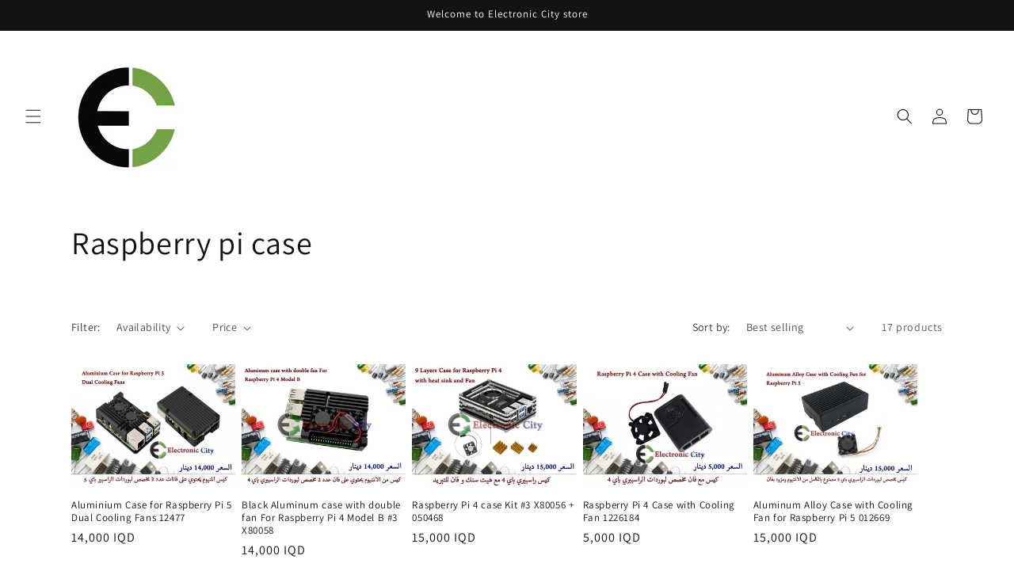

--- FILE ---
content_type: text/html; charset=utf-8
request_url: https://ecity-iq.com/collections/raspberry-pi-case
body_size: 32480
content:
<!doctype html>
<html class="js" lang="en">
  <head>
    <meta charset="utf-8">
    <meta http-equiv="X-UA-Compatible" content="IE=edge">
    <meta name="viewport" content="width=device-width,initial-scale=1">
    <meta name="theme-color" content="">
    <link rel="canonical" href="https://ecity-iq.com/collections/raspberry-pi-case"><link rel="preconnect" href="https://fonts.shopifycdn.com" crossorigin><title>
      Raspberry pi case
 &ndash; Electronic City المدينة الالكترونية </title>

    

    

<meta property="og:site_name" content="Electronic City المدينة الالكترونية ">
<meta property="og:url" content="https://ecity-iq.com/collections/raspberry-pi-case">
<meta property="og:title" content="Raspberry pi case">
<meta property="og:type" content="website">
<meta property="og:description" content="Electronic City المدينة الالكترونية "><meta property="og:image" content="http://ecity-iq.com/cdn/shop/files/1.jpg?height=628&pad_color=ffffff&v=1674396765&width=1200">
  <meta property="og:image:secure_url" content="https://ecity-iq.com/cdn/shop/files/1.jpg?height=628&pad_color=ffffff&v=1674396765&width=1200">
  <meta property="og:image:width" content="1200">
  <meta property="og:image:height" content="628"><meta name="twitter:card" content="summary_large_image">
<meta name="twitter:title" content="Raspberry pi case">
<meta name="twitter:description" content="Electronic City المدينة الالكترونية ">


    <script src="//ecity-iq.com/cdn/shop/t/9/assets/constants.js?v=132983761750457495441719604873" defer="defer"></script>
    <script src="//ecity-iq.com/cdn/shop/t/9/assets/pubsub.js?v=158357773527763999511719604873" defer="defer"></script>
    <script src="//ecity-iq.com/cdn/shop/t/9/assets/global.js?v=88558128918567037191719604873" defer="defer"></script><script src="//ecity-iq.com/cdn/shop/t/9/assets/animations.js?v=88693664871331136111719604871" defer="defer"></script><script>window.performance && window.performance.mark && window.performance.mark('shopify.content_for_header.start');</script><meta id="shopify-digital-wallet" name="shopify-digital-wallet" content="/71451607353/digital_wallets/dialog">
<link rel="alternate" type="application/atom+xml" title="Feed" href="/collections/raspberry-pi-case.atom" />
<link rel="alternate" type="application/json+oembed" href="https://ecity-iq.com/collections/raspberry-pi-case.oembed">
<script async="async" src="/checkouts/internal/preloads.js?locale=en-IQ"></script>
<script id="shopify-features" type="application/json">{"accessToken":"506198aba1faf95cf7551c3426c9ebd9","betas":["rich-media-storefront-analytics"],"domain":"ecity-iq.com","predictiveSearch":true,"shopId":71451607353,"locale":"en"}</script>
<script>var Shopify = Shopify || {};
Shopify.shop = "c75102.myshopify.com";
Shopify.locale = "en";
Shopify.currency = {"active":"IQD","rate":"1.0"};
Shopify.country = "IQ";
Shopify.theme = {"name":"Updated copy of Updated copy of First","id":169406234937,"schema_name":"Dawn","schema_version":"15.0.0","theme_store_id":887,"role":"main"};
Shopify.theme.handle = "null";
Shopify.theme.style = {"id":null,"handle":null};
Shopify.cdnHost = "ecity-iq.com/cdn";
Shopify.routes = Shopify.routes || {};
Shopify.routes.root = "/";</script>
<script type="module">!function(o){(o.Shopify=o.Shopify||{}).modules=!0}(window);</script>
<script>!function(o){function n(){var o=[];function n(){o.push(Array.prototype.slice.apply(arguments))}return n.q=o,n}var t=o.Shopify=o.Shopify||{};t.loadFeatures=n(),t.autoloadFeatures=n()}(window);</script>
<script id="shop-js-analytics" type="application/json">{"pageType":"collection"}</script>
<script defer="defer" async type="module" src="//ecity-iq.com/cdn/shopifycloud/shop-js/modules/v2/client.init-shop-cart-sync_C5BV16lS.en.esm.js"></script>
<script defer="defer" async type="module" src="//ecity-iq.com/cdn/shopifycloud/shop-js/modules/v2/chunk.common_CygWptCX.esm.js"></script>
<script type="module">
  await import("//ecity-iq.com/cdn/shopifycloud/shop-js/modules/v2/client.init-shop-cart-sync_C5BV16lS.en.esm.js");
await import("//ecity-iq.com/cdn/shopifycloud/shop-js/modules/v2/chunk.common_CygWptCX.esm.js");

  window.Shopify.SignInWithShop?.initShopCartSync?.({"fedCMEnabled":true,"windoidEnabled":true});

</script>
<script id="__st">var __st={"a":71451607353,"offset":10800,"reqid":"d2b9d7cd-ccff-4c83-8bc2-ed0965710d76-1768780033","pageurl":"ecity-iq.com\/collections\/raspberry-pi-case","u":"c3eda7e14ffe","p":"collection","rtyp":"collection","rid":435343196473};</script>
<script>window.ShopifyPaypalV4VisibilityTracking = true;</script>
<script id="captcha-bootstrap">!function(){'use strict';const t='contact',e='account',n='new_comment',o=[[t,t],['blogs',n],['comments',n],[t,'customer']],c=[[e,'customer_login'],[e,'guest_login'],[e,'recover_customer_password'],[e,'create_customer']],r=t=>t.map((([t,e])=>`form[action*='/${t}']:not([data-nocaptcha='true']) input[name='form_type'][value='${e}']`)).join(','),a=t=>()=>t?[...document.querySelectorAll(t)].map((t=>t.form)):[];function s(){const t=[...o],e=r(t);return a(e)}const i='password',u='form_key',d=['recaptcha-v3-token','g-recaptcha-response','h-captcha-response',i],f=()=>{try{return window.sessionStorage}catch{return}},m='__shopify_v',_=t=>t.elements[u];function p(t,e,n=!1){try{const o=window.sessionStorage,c=JSON.parse(o.getItem(e)),{data:r}=function(t){const{data:e,action:n}=t;return t[m]||n?{data:e,action:n}:{data:t,action:n}}(c);for(const[e,n]of Object.entries(r))t.elements[e]&&(t.elements[e].value=n);n&&o.removeItem(e)}catch(o){console.error('form repopulation failed',{error:o})}}const l='form_type',E='cptcha';function T(t){t.dataset[E]=!0}const w=window,h=w.document,L='Shopify',v='ce_forms',y='captcha';let A=!1;((t,e)=>{const n=(g='f06e6c50-85a8-45c8-87d0-21a2b65856fe',I='https://cdn.shopify.com/shopifycloud/storefront-forms-hcaptcha/ce_storefront_forms_captcha_hcaptcha.v1.5.2.iife.js',D={infoText:'Protected by hCaptcha',privacyText:'Privacy',termsText:'Terms'},(t,e,n)=>{const o=w[L][v],c=o.bindForm;if(c)return c(t,g,e,D).then(n);var r;o.q.push([[t,g,e,D],n]),r=I,A||(h.body.append(Object.assign(h.createElement('script'),{id:'captcha-provider',async:!0,src:r})),A=!0)});var g,I,D;w[L]=w[L]||{},w[L][v]=w[L][v]||{},w[L][v].q=[],w[L][y]=w[L][y]||{},w[L][y].protect=function(t,e){n(t,void 0,e),T(t)},Object.freeze(w[L][y]),function(t,e,n,w,h,L){const[v,y,A,g]=function(t,e,n){const i=e?o:[],u=t?c:[],d=[...i,...u],f=r(d),m=r(i),_=r(d.filter((([t,e])=>n.includes(e))));return[a(f),a(m),a(_),s()]}(w,h,L),I=t=>{const e=t.target;return e instanceof HTMLFormElement?e:e&&e.form},D=t=>v().includes(t);t.addEventListener('submit',(t=>{const e=I(t);if(!e)return;const n=D(e)&&!e.dataset.hcaptchaBound&&!e.dataset.recaptchaBound,o=_(e),c=g().includes(e)&&(!o||!o.value);(n||c)&&t.preventDefault(),c&&!n&&(function(t){try{if(!f())return;!function(t){const e=f();if(!e)return;const n=_(t);if(!n)return;const o=n.value;o&&e.removeItem(o)}(t);const e=Array.from(Array(32),(()=>Math.random().toString(36)[2])).join('');!function(t,e){_(t)||t.append(Object.assign(document.createElement('input'),{type:'hidden',name:u})),t.elements[u].value=e}(t,e),function(t,e){const n=f();if(!n)return;const o=[...t.querySelectorAll(`input[type='${i}']`)].map((({name:t})=>t)),c=[...d,...o],r={};for(const[a,s]of new FormData(t).entries())c.includes(a)||(r[a]=s);n.setItem(e,JSON.stringify({[m]:1,action:t.action,data:r}))}(t,e)}catch(e){console.error('failed to persist form',e)}}(e),e.submit())}));const S=(t,e)=>{t&&!t.dataset[E]&&(n(t,e.some((e=>e===t))),T(t))};for(const o of['focusin','change'])t.addEventListener(o,(t=>{const e=I(t);D(e)&&S(e,y())}));const B=e.get('form_key'),M=e.get(l),P=B&&M;t.addEventListener('DOMContentLoaded',(()=>{const t=y();if(P)for(const e of t)e.elements[l].value===M&&p(e,B);[...new Set([...A(),...v().filter((t=>'true'===t.dataset.shopifyCaptcha))])].forEach((e=>S(e,t)))}))}(h,new URLSearchParams(w.location.search),n,t,e,['guest_login'])})(!0,!0)}();</script>
<script integrity="sha256-4kQ18oKyAcykRKYeNunJcIwy7WH5gtpwJnB7kiuLZ1E=" data-source-attribution="shopify.loadfeatures" defer="defer" src="//ecity-iq.com/cdn/shopifycloud/storefront/assets/storefront/load_feature-a0a9edcb.js" crossorigin="anonymous"></script>
<script data-source-attribution="shopify.dynamic_checkout.dynamic.init">var Shopify=Shopify||{};Shopify.PaymentButton=Shopify.PaymentButton||{isStorefrontPortableWallets:!0,init:function(){window.Shopify.PaymentButton.init=function(){};var t=document.createElement("script");t.src="https://ecity-iq.com/cdn/shopifycloud/portable-wallets/latest/portable-wallets.en.js",t.type="module",document.head.appendChild(t)}};
</script>
<script data-source-attribution="shopify.dynamic_checkout.buyer_consent">
  function portableWalletsHideBuyerConsent(e){var t=document.getElementById("shopify-buyer-consent"),n=document.getElementById("shopify-subscription-policy-button");t&&n&&(t.classList.add("hidden"),t.setAttribute("aria-hidden","true"),n.removeEventListener("click",e))}function portableWalletsShowBuyerConsent(e){var t=document.getElementById("shopify-buyer-consent"),n=document.getElementById("shopify-subscription-policy-button");t&&n&&(t.classList.remove("hidden"),t.removeAttribute("aria-hidden"),n.addEventListener("click",e))}window.Shopify?.PaymentButton&&(window.Shopify.PaymentButton.hideBuyerConsent=portableWalletsHideBuyerConsent,window.Shopify.PaymentButton.showBuyerConsent=portableWalletsShowBuyerConsent);
</script>
<script data-source-attribution="shopify.dynamic_checkout.cart.bootstrap">document.addEventListener("DOMContentLoaded",(function(){function t(){return document.querySelector("shopify-accelerated-checkout-cart, shopify-accelerated-checkout")}if(t())Shopify.PaymentButton.init();else{new MutationObserver((function(e,n){t()&&(Shopify.PaymentButton.init(),n.disconnect())})).observe(document.body,{childList:!0,subtree:!0})}}));
</script>
<script id="sections-script" data-sections="header" defer="defer" src="//ecity-iq.com/cdn/shop/t/9/compiled_assets/scripts.js?v=1256"></script>
<script>window.performance && window.performance.mark && window.performance.mark('shopify.content_for_header.end');</script>


    <style data-shopify>
      @font-face {
  font-family: Assistant;
  font-weight: 400;
  font-style: normal;
  font-display: swap;
  src: url("//ecity-iq.com/cdn/fonts/assistant/assistant_n4.9120912a469cad1cc292572851508ca49d12e768.woff2") format("woff2"),
       url("//ecity-iq.com/cdn/fonts/assistant/assistant_n4.6e9875ce64e0fefcd3f4446b7ec9036b3ddd2985.woff") format("woff");
}

      @font-face {
  font-family: Assistant;
  font-weight: 700;
  font-style: normal;
  font-display: swap;
  src: url("//ecity-iq.com/cdn/fonts/assistant/assistant_n7.bf44452348ec8b8efa3aa3068825305886b1c83c.woff2") format("woff2"),
       url("//ecity-iq.com/cdn/fonts/assistant/assistant_n7.0c887fee83f6b3bda822f1150b912c72da0f7b64.woff") format("woff");
}

      
      
      @font-face {
  font-family: Assistant;
  font-weight: 400;
  font-style: normal;
  font-display: swap;
  src: url("//ecity-iq.com/cdn/fonts/assistant/assistant_n4.9120912a469cad1cc292572851508ca49d12e768.woff2") format("woff2"),
       url("//ecity-iq.com/cdn/fonts/assistant/assistant_n4.6e9875ce64e0fefcd3f4446b7ec9036b3ddd2985.woff") format("woff");
}


      
        :root,
        .color-scheme-1 {
          --color-background: 255,255,255;
        
          --gradient-background: #ffffff;
        

        

        --color-foreground: 18,18,18;
        --color-background-contrast: 191,191,191;
        --color-shadow: 18,18,18;
        --color-button: 18,18,18;
        --color-button-text: 255,255,255;
        --color-secondary-button: 255,255,255;
        --color-secondary-button-text: 18,18,18;
        --color-link: 18,18,18;
        --color-badge-foreground: 18,18,18;
        --color-badge-background: 255,255,255;
        --color-badge-border: 18,18,18;
        --payment-terms-background-color: rgb(255 255 255);
      }
      
        
        .color-scheme-2 {
          --color-background: 243,243,243;
        
          --gradient-background: #f3f3f3;
        

        

        --color-foreground: 18,18,18;
        --color-background-contrast: 179,179,179;
        --color-shadow: 18,18,18;
        --color-button: 18,18,18;
        --color-button-text: 243,243,243;
        --color-secondary-button: 243,243,243;
        --color-secondary-button-text: 18,18,18;
        --color-link: 18,18,18;
        --color-badge-foreground: 18,18,18;
        --color-badge-background: 243,243,243;
        --color-badge-border: 18,18,18;
        --payment-terms-background-color: rgb(243 243 243);
      }
      
        
        .color-scheme-3 {
          --color-background: 36,40,51;
        
          --gradient-background: linear-gradient(74deg, rgba(114, 255, 179, 1) 14%, rgba(255, 250, 99, 1) 85%);
        

        

        --color-foreground: 255,255,255;
        --color-background-contrast: 47,52,66;
        --color-shadow: 18,18,18;
        --color-button: 255,255,255;
        --color-button-text: 0,0,0;
        --color-secondary-button: 36,40,51;
        --color-secondary-button-text: 22,202,16;
        --color-link: 22,202,16;
        --color-badge-foreground: 255,255,255;
        --color-badge-background: 36,40,51;
        --color-badge-border: 255,255,255;
        --payment-terms-background-color: rgb(36 40 51);
      }
      
        
        .color-scheme-4 {
          --color-background: 18,18,18;
        
          --gradient-background: #121212;
        

        

        --color-foreground: 255,255,255;
        --color-background-contrast: 146,146,146;
        --color-shadow: 18,18,18;
        --color-button: 255,255,255;
        --color-button-text: 18,18,18;
        --color-secondary-button: 18,18,18;
        --color-secondary-button-text: 255,255,255;
        --color-link: 255,255,255;
        --color-badge-foreground: 255,255,255;
        --color-badge-background: 18,18,18;
        --color-badge-border: 255,255,255;
        --payment-terms-background-color: rgb(18 18 18);
      }
      
        
        .color-scheme-5 {
          --color-background: 51,79,180;
        
          --gradient-background: #334fb4;
        

        

        --color-foreground: 255,255,255;
        --color-background-contrast: 23,35,81;
        --color-shadow: 18,18,18;
        --color-button: 255,255,255;
        --color-button-text: 51,79,180;
        --color-secondary-button: 51,79,180;
        --color-secondary-button-text: 255,255,255;
        --color-link: 255,255,255;
        --color-badge-foreground: 255,255,255;
        --color-badge-background: 51,79,180;
        --color-badge-border: 255,255,255;
        --payment-terms-background-color: rgb(51 79 180);
      }
      

      body, .color-scheme-1, .color-scheme-2, .color-scheme-3, .color-scheme-4, .color-scheme-5 {
        color: rgba(var(--color-foreground), 0.75);
        background-color: rgb(var(--color-background));
      }

      :root {
        --font-body-family: Assistant, sans-serif;
        --font-body-style: normal;
        --font-body-weight: 400;
        --font-body-weight-bold: 700;

        --font-heading-family: Assistant, sans-serif;
        --font-heading-style: normal;
        --font-heading-weight: 400;

        --font-body-scale: 1.0;
        --font-heading-scale: 1.0;

        --media-padding: px;
        --media-border-opacity: 0.05;
        --media-border-width: 1px;
        --media-radius: 0px;
        --media-shadow-opacity: 0.0;
        --media-shadow-horizontal-offset: 0px;
        --media-shadow-vertical-offset: 4px;
        --media-shadow-blur-radius: 5px;
        --media-shadow-visible: 0;

        --page-width: 120rem;
        --page-width-margin: 0rem;

        --product-card-image-padding: 0.0rem;
        --product-card-corner-radius: 0.0rem;
        --product-card-text-alignment: left;
        --product-card-border-width: 0.0rem;
        --product-card-border-opacity: 0.1;
        --product-card-shadow-opacity: 0.0;
        --product-card-shadow-visible: 0;
        --product-card-shadow-horizontal-offset: 0.0rem;
        --product-card-shadow-vertical-offset: 0.4rem;
        --product-card-shadow-blur-radius: 0.5rem;

        --collection-card-image-padding: 0.0rem;
        --collection-card-corner-radius: 0.0rem;
        --collection-card-text-alignment: left;
        --collection-card-border-width: 0.0rem;
        --collection-card-border-opacity: 0.1;
        --collection-card-shadow-opacity: 0.0;
        --collection-card-shadow-visible: 0;
        --collection-card-shadow-horizontal-offset: 0.0rem;
        --collection-card-shadow-vertical-offset: 0.4rem;
        --collection-card-shadow-blur-radius: 0.5rem;

        --blog-card-image-padding: 0.0rem;
        --blog-card-corner-radius: 0.0rem;
        --blog-card-text-alignment: left;
        --blog-card-border-width: 0.0rem;
        --blog-card-border-opacity: 0.1;
        --blog-card-shadow-opacity: 0.0;
        --blog-card-shadow-visible: 0;
        --blog-card-shadow-horizontal-offset: 0.0rem;
        --blog-card-shadow-vertical-offset: 0.4rem;
        --blog-card-shadow-blur-radius: 0.5rem;

        --badge-corner-radius: 4.0rem;

        --popup-border-width: 1px;
        --popup-border-opacity: 0.1;
        --popup-corner-radius: 0px;
        --popup-shadow-opacity: 0.0;
        --popup-shadow-horizontal-offset: 0px;
        --popup-shadow-vertical-offset: 4px;
        --popup-shadow-blur-radius: 5px;

        --drawer-border-width: 1px;
        --drawer-border-opacity: 0.1;
        --drawer-shadow-opacity: 0.0;
        --drawer-shadow-horizontal-offset: 0px;
        --drawer-shadow-vertical-offset: 4px;
        --drawer-shadow-blur-radius: 5px;

        --spacing-sections-desktop: 0px;
        --spacing-sections-mobile: 0px;

        --grid-desktop-vertical-spacing: 8px;
        --grid-desktop-horizontal-spacing: 8px;
        --grid-mobile-vertical-spacing: 4px;
        --grid-mobile-horizontal-spacing: 4px;

        --text-boxes-border-opacity: 0.1;
        --text-boxes-border-width: 0px;
        --text-boxes-radius: 0px;
        --text-boxes-shadow-opacity: 0.0;
        --text-boxes-shadow-visible: 0;
        --text-boxes-shadow-horizontal-offset: 0px;
        --text-boxes-shadow-vertical-offset: 4px;
        --text-boxes-shadow-blur-radius: 5px;

        --buttons-radius: 0px;
        --buttons-radius-outset: 0px;
        --buttons-border-width: 1px;
        --buttons-border-opacity: 1.0;
        --buttons-shadow-opacity: 0.0;
        --buttons-shadow-visible: 0;
        --buttons-shadow-horizontal-offset: 0px;
        --buttons-shadow-vertical-offset: 4px;
        --buttons-shadow-blur-radius: 5px;
        --buttons-border-offset: 0px;

        --inputs-radius: 0px;
        --inputs-border-width: 1px;
        --inputs-border-opacity: 0.55;
        --inputs-shadow-opacity: 0.0;
        --inputs-shadow-horizontal-offset: 0px;
        --inputs-margin-offset: 0px;
        --inputs-shadow-vertical-offset: 4px;
        --inputs-shadow-blur-radius: 5px;
        --inputs-radius-outset: 0px;

        --variant-pills-radius: 40px;
        --variant-pills-border-width: 1px;
        --variant-pills-border-opacity: 0.55;
        --variant-pills-shadow-opacity: 0.0;
        --variant-pills-shadow-horizontal-offset: 0px;
        --variant-pills-shadow-vertical-offset: 4px;
        --variant-pills-shadow-blur-radius: 5px;
      }

      *,
      *::before,
      *::after {
        box-sizing: inherit;
      }

      html {
        box-sizing: border-box;
        font-size: calc(var(--font-body-scale) * 62.5%);
        height: 100%;
      }

      body {
        display: grid;
        grid-template-rows: auto auto 1fr auto;
        grid-template-columns: 100%;
        min-height: 100%;
        margin: 0;
        font-size: 1.5rem;
        letter-spacing: 0.06rem;
        line-height: calc(1 + 0.8 / var(--font-body-scale));
        font-family: var(--font-body-family);
        font-style: var(--font-body-style);
        font-weight: var(--font-body-weight);
      }

      @media screen and (min-width: 750px) {
        body {
          font-size: 1.6rem;
        }
      }
    </style>

    <link href="//ecity-iq.com/cdn/shop/t/9/assets/base.css?v=144968985024194912401719604871" rel="stylesheet" type="text/css" media="all" />

      <link rel="preload" as="font" href="//ecity-iq.com/cdn/fonts/assistant/assistant_n4.9120912a469cad1cc292572851508ca49d12e768.woff2" type="font/woff2" crossorigin>
      

      <link rel="preload" as="font" href="//ecity-iq.com/cdn/fonts/assistant/assistant_n4.9120912a469cad1cc292572851508ca49d12e768.woff2" type="font/woff2" crossorigin>
      
<link
        rel="stylesheet"
        href="//ecity-iq.com/cdn/shop/t/9/assets/component-predictive-search.css?v=118923337488134913561719604872"
        media="print"
        onload="this.media='all'"
      ><script>
      if (Shopify.designMode) {
        document.documentElement.classList.add('shopify-design-mode');
      }
    </script>
  <link href="https://monorail-edge.shopifysvc.com" rel="dns-prefetch">
<script>(function(){if ("sendBeacon" in navigator && "performance" in window) {try {var session_token_from_headers = performance.getEntriesByType('navigation')[0].serverTiming.find(x => x.name == '_s').description;} catch {var session_token_from_headers = undefined;}var session_cookie_matches = document.cookie.match(/_shopify_s=([^;]*)/);var session_token_from_cookie = session_cookie_matches && session_cookie_matches.length === 2 ? session_cookie_matches[1] : "";var session_token = session_token_from_headers || session_token_from_cookie || "";function handle_abandonment_event(e) {var entries = performance.getEntries().filter(function(entry) {return /monorail-edge.shopifysvc.com/.test(entry.name);});if (!window.abandonment_tracked && entries.length === 0) {window.abandonment_tracked = true;var currentMs = Date.now();var navigation_start = performance.timing.navigationStart;var payload = {shop_id: 71451607353,url: window.location.href,navigation_start,duration: currentMs - navigation_start,session_token,page_type: "collection"};window.navigator.sendBeacon("https://monorail-edge.shopifysvc.com/v1/produce", JSON.stringify({schema_id: "online_store_buyer_site_abandonment/1.1",payload: payload,metadata: {event_created_at_ms: currentMs,event_sent_at_ms: currentMs}}));}}window.addEventListener('pagehide', handle_abandonment_event);}}());</script>
<script id="web-pixels-manager-setup">(function e(e,d,r,n,o){if(void 0===o&&(o={}),!Boolean(null===(a=null===(i=window.Shopify)||void 0===i?void 0:i.analytics)||void 0===a?void 0:a.replayQueue)){var i,a;window.Shopify=window.Shopify||{};var t=window.Shopify;t.analytics=t.analytics||{};var s=t.analytics;s.replayQueue=[],s.publish=function(e,d,r){return s.replayQueue.push([e,d,r]),!0};try{self.performance.mark("wpm:start")}catch(e){}var l=function(){var e={modern:/Edge?\/(1{2}[4-9]|1[2-9]\d|[2-9]\d{2}|\d{4,})\.\d+(\.\d+|)|Firefox\/(1{2}[4-9]|1[2-9]\d|[2-9]\d{2}|\d{4,})\.\d+(\.\d+|)|Chrom(ium|e)\/(9{2}|\d{3,})\.\d+(\.\d+|)|(Maci|X1{2}).+ Version\/(15\.\d+|(1[6-9]|[2-9]\d|\d{3,})\.\d+)([,.]\d+|)( \(\w+\)|)( Mobile\/\w+|) Safari\/|Chrome.+OPR\/(9{2}|\d{3,})\.\d+\.\d+|(CPU[ +]OS|iPhone[ +]OS|CPU[ +]iPhone|CPU IPhone OS|CPU iPad OS)[ +]+(15[._]\d+|(1[6-9]|[2-9]\d|\d{3,})[._]\d+)([._]\d+|)|Android:?[ /-](13[3-9]|1[4-9]\d|[2-9]\d{2}|\d{4,})(\.\d+|)(\.\d+|)|Android.+Firefox\/(13[5-9]|1[4-9]\d|[2-9]\d{2}|\d{4,})\.\d+(\.\d+|)|Android.+Chrom(ium|e)\/(13[3-9]|1[4-9]\d|[2-9]\d{2}|\d{4,})\.\d+(\.\d+|)|SamsungBrowser\/([2-9]\d|\d{3,})\.\d+/,legacy:/Edge?\/(1[6-9]|[2-9]\d|\d{3,})\.\d+(\.\d+|)|Firefox\/(5[4-9]|[6-9]\d|\d{3,})\.\d+(\.\d+|)|Chrom(ium|e)\/(5[1-9]|[6-9]\d|\d{3,})\.\d+(\.\d+|)([\d.]+$|.*Safari\/(?![\d.]+ Edge\/[\d.]+$))|(Maci|X1{2}).+ Version\/(10\.\d+|(1[1-9]|[2-9]\d|\d{3,})\.\d+)([,.]\d+|)( \(\w+\)|)( Mobile\/\w+|) Safari\/|Chrome.+OPR\/(3[89]|[4-9]\d|\d{3,})\.\d+\.\d+|(CPU[ +]OS|iPhone[ +]OS|CPU[ +]iPhone|CPU IPhone OS|CPU iPad OS)[ +]+(10[._]\d+|(1[1-9]|[2-9]\d|\d{3,})[._]\d+)([._]\d+|)|Android:?[ /-](13[3-9]|1[4-9]\d|[2-9]\d{2}|\d{4,})(\.\d+|)(\.\d+|)|Mobile Safari.+OPR\/([89]\d|\d{3,})\.\d+\.\d+|Android.+Firefox\/(13[5-9]|1[4-9]\d|[2-9]\d{2}|\d{4,})\.\d+(\.\d+|)|Android.+Chrom(ium|e)\/(13[3-9]|1[4-9]\d|[2-9]\d{2}|\d{4,})\.\d+(\.\d+|)|Android.+(UC? ?Browser|UCWEB|U3)[ /]?(15\.([5-9]|\d{2,})|(1[6-9]|[2-9]\d|\d{3,})\.\d+)\.\d+|SamsungBrowser\/(5\.\d+|([6-9]|\d{2,})\.\d+)|Android.+MQ{2}Browser\/(14(\.(9|\d{2,})|)|(1[5-9]|[2-9]\d|\d{3,})(\.\d+|))(\.\d+|)|K[Aa][Ii]OS\/(3\.\d+|([4-9]|\d{2,})\.\d+)(\.\d+|)/},d=e.modern,r=e.legacy,n=navigator.userAgent;return n.match(d)?"modern":n.match(r)?"legacy":"unknown"}(),u="modern"===l?"modern":"legacy",c=(null!=n?n:{modern:"",legacy:""})[u],f=function(e){return[e.baseUrl,"/wpm","/b",e.hashVersion,"modern"===e.buildTarget?"m":"l",".js"].join("")}({baseUrl:d,hashVersion:r,buildTarget:u}),m=function(e){var d=e.version,r=e.bundleTarget,n=e.surface,o=e.pageUrl,i=e.monorailEndpoint;return{emit:function(e){var a=e.status,t=e.errorMsg,s=(new Date).getTime(),l=JSON.stringify({metadata:{event_sent_at_ms:s},events:[{schema_id:"web_pixels_manager_load/3.1",payload:{version:d,bundle_target:r,page_url:o,status:a,surface:n,error_msg:t},metadata:{event_created_at_ms:s}}]});if(!i)return console&&console.warn&&console.warn("[Web Pixels Manager] No Monorail endpoint provided, skipping logging."),!1;try{return self.navigator.sendBeacon.bind(self.navigator)(i,l)}catch(e){}var u=new XMLHttpRequest;try{return u.open("POST",i,!0),u.setRequestHeader("Content-Type","text/plain"),u.send(l),!0}catch(e){return console&&console.warn&&console.warn("[Web Pixels Manager] Got an unhandled error while logging to Monorail."),!1}}}}({version:r,bundleTarget:l,surface:e.surface,pageUrl:self.location.href,monorailEndpoint:e.monorailEndpoint});try{o.browserTarget=l,function(e){var d=e.src,r=e.async,n=void 0===r||r,o=e.onload,i=e.onerror,a=e.sri,t=e.scriptDataAttributes,s=void 0===t?{}:t,l=document.createElement("script"),u=document.querySelector("head"),c=document.querySelector("body");if(l.async=n,l.src=d,a&&(l.integrity=a,l.crossOrigin="anonymous"),s)for(var f in s)if(Object.prototype.hasOwnProperty.call(s,f))try{l.dataset[f]=s[f]}catch(e){}if(o&&l.addEventListener("load",o),i&&l.addEventListener("error",i),u)u.appendChild(l);else{if(!c)throw new Error("Did not find a head or body element to append the script");c.appendChild(l)}}({src:f,async:!0,onload:function(){if(!function(){var e,d;return Boolean(null===(d=null===(e=window.Shopify)||void 0===e?void 0:e.analytics)||void 0===d?void 0:d.initialized)}()){var d=window.webPixelsManager.init(e)||void 0;if(d){var r=window.Shopify.analytics;r.replayQueue.forEach((function(e){var r=e[0],n=e[1],o=e[2];d.publishCustomEvent(r,n,o)})),r.replayQueue=[],r.publish=d.publishCustomEvent,r.visitor=d.visitor,r.initialized=!0}}},onerror:function(){return m.emit({status:"failed",errorMsg:"".concat(f," has failed to load")})},sri:function(e){var d=/^sha384-[A-Za-z0-9+/=]+$/;return"string"==typeof e&&d.test(e)}(c)?c:"",scriptDataAttributes:o}),m.emit({status:"loading"})}catch(e){m.emit({status:"failed",errorMsg:(null==e?void 0:e.message)||"Unknown error"})}}})({shopId: 71451607353,storefrontBaseUrl: "https://ecity-iq.com",extensionsBaseUrl: "https://extensions.shopifycdn.com/cdn/shopifycloud/web-pixels-manager",monorailEndpoint: "https://monorail-edge.shopifysvc.com/unstable/produce_batch",surface: "storefront-renderer",enabledBetaFlags: ["2dca8a86"],webPixelsConfigList: [{"id":"shopify-app-pixel","configuration":"{}","eventPayloadVersion":"v1","runtimeContext":"STRICT","scriptVersion":"0450","apiClientId":"shopify-pixel","type":"APP","privacyPurposes":["ANALYTICS","MARKETING"]},{"id":"shopify-custom-pixel","eventPayloadVersion":"v1","runtimeContext":"LAX","scriptVersion":"0450","apiClientId":"shopify-pixel","type":"CUSTOM","privacyPurposes":["ANALYTICS","MARKETING"]}],isMerchantRequest: false,initData: {"shop":{"name":"Electronic City المدينة الالكترونية ","paymentSettings":{"currencyCode":"IQD"},"myshopifyDomain":"c75102.myshopify.com","countryCode":"IQ","storefrontUrl":"https:\/\/ecity-iq.com"},"customer":null,"cart":null,"checkout":null,"productVariants":[],"purchasingCompany":null},},"https://ecity-iq.com/cdn","fcfee988w5aeb613cpc8e4bc33m6693e112",{"modern":"","legacy":""},{"shopId":"71451607353","storefrontBaseUrl":"https:\/\/ecity-iq.com","extensionBaseUrl":"https:\/\/extensions.shopifycdn.com\/cdn\/shopifycloud\/web-pixels-manager","surface":"storefront-renderer","enabledBetaFlags":"[\"2dca8a86\"]","isMerchantRequest":"false","hashVersion":"fcfee988w5aeb613cpc8e4bc33m6693e112","publish":"custom","events":"[[\"page_viewed\",{}],[\"collection_viewed\",{\"collection\":{\"id\":\"435343196473\",\"title\":\"Raspberry pi case\",\"productVariants\":[{\"price\":{\"amount\":14000.0,\"currencyCode\":\"IQD\"},\"product\":{\"title\":\"Aluminium Case for Raspberry Pi 5 Dual Cooling Fans 12477\",\"vendor\":\"Electronic City المدينة الالكترونية\",\"id\":\"9554129846585\",\"untranslatedTitle\":\"Aluminium Case for Raspberry Pi 5 Dual Cooling Fans 12477\",\"url\":\"\/products\/aluminium-case-for-raspberry-pi-5-dual-cooling-fans-12477\",\"type\":\"\"},\"id\":\"49675162321209\",\"image\":{\"src\":\"\/\/ecity-iq.com\/cdn\/shop\/files\/AluminiumCaseforRaspberryPi5DualCoolingFans12477.jpg?v=1721934776\"},\"sku\":\"\",\"title\":\"Default Title\",\"untranslatedTitle\":\"Default Title\"},{\"price\":{\"amount\":14000.0,\"currencyCode\":\"IQD\"},\"product\":{\"title\":\"Black Aluminum case with double fan For Raspberry Pi 4 Model B #3 X80058\",\"vendor\":\"Electronic City المدينة الالكترونية\",\"id\":\"8141716128057\",\"untranslatedTitle\":\"Black Aluminum case with double fan For Raspberry Pi 4 Model B #3 X80058\",\"url\":\"\/products\/black-aluminum-case-with-double-fan-for-raspberry-pi-4-model-b-3-x80058\",\"type\":\"\"},\"id\":\"44506433814841\",\"image\":{\"src\":\"\/\/ecity-iq.com\/cdn\/shop\/files\/BlackAluminumcasewithdoublefanForRaspberryPi4ModelB.jpg?v=1704973993\"},\"sku\":\"#3 X80058\",\"title\":\"Default Title\",\"untranslatedTitle\":\"Default Title\"},{\"price\":{\"amount\":15000.0,\"currencyCode\":\"IQD\"},\"product\":{\"title\":\"Raspberry Pi 4 case Kit #3 X80056 + 050468\",\"vendor\":\"Electronic City المدينة الالكترونية\",\"id\":\"8145217356089\",\"untranslatedTitle\":\"Raspberry Pi 4 case Kit #3 X80056 + 050468\",\"url\":\"\/products\/raspberry-pi-4-case-kit-3-x80056-050468\",\"type\":\"\"},\"id\":\"44521023373625\",\"image\":{\"src\":\"\/\/ecity-iq.com\/cdn\/shop\/products\/RaspberryPi4caseKit_3X80056_050468.jpg?v=1677927883\"},\"sku\":\"#3 X80056 + 050468\",\"title\":\"Default Title\",\"untranslatedTitle\":\"Default Title\"},{\"price\":{\"amount\":5000.0,\"currencyCode\":\"IQD\"},\"product\":{\"title\":\"Raspberry Pi 4 Case with Cooling Fan  1226184\",\"vendor\":\"Electronic City المدينة الالكترونية\",\"id\":\"8949114765625\",\"untranslatedTitle\":\"Raspberry Pi 4 Case with Cooling Fan  1226184\",\"url\":\"\/products\/raspberry-pi-4-case-with-cooling-fan\",\"type\":\"\"},\"id\":\"47551580307769\",\"image\":{\"src\":\"\/\/ecity-iq.com\/cdn\/shop\/files\/RaspberryPi4CasewithCoolingFan.jpg?v=1700389117\"},\"sku\":\"1226184\",\"title\":\"Default Title\",\"untranslatedTitle\":\"Default Title\"},{\"price\":{\"amount\":15000.0,\"currencyCode\":\"IQD\"},\"product\":{\"title\":\"Aluminum Alloy Case with Cooling Fan for Raspberry Pi 5  012669\",\"vendor\":\"Electronic City المدينة الالكترونية \",\"id\":\"10003375882553\",\"untranslatedTitle\":\"Aluminum Alloy Case with Cooling Fan for Raspberry Pi 5  012669\",\"url\":\"\/products\/aluminum-alloy-case-with-cooling-fan-for-raspberry-pi-5-012669\",\"type\":\"\"},\"id\":\"51226996179257\",\"image\":{\"src\":\"\/\/ecity-iq.com\/cdn\/shop\/files\/AluminumAlloyCasewithCoolingFanforRaspberryPi5012669.jpg?v=1760004303\"},\"sku\":\"012669\",\"title\":\"Default Title\",\"untranslatedTitle\":\"Default Title\"},{\"price\":{\"amount\":19000.0,\"currencyCode\":\"IQD\"},\"product\":{\"title\":\"Official Raspberry Pi 5 Case Red White ABS Shell with Temperature Controlled Fan  12478\",\"vendor\":\"Electronic City المدينة الالكترونية\",\"id\":\"9554131157305\",\"untranslatedTitle\":\"Official Raspberry Pi 5 Case Red White ABS Shell with Temperature Controlled Fan  12478\",\"url\":\"\/products\/official-raspberry-pi-5-case-red-white-abs-shell-with-temperature-controlled-fan-12478\",\"type\":\"\"},\"id\":\"49675164221753\",\"image\":{\"src\":\"\/\/ecity-iq.com\/cdn\/shop\/files\/OfficialRaspberryPi5CaseRedWhiteABSShellwithTemperatureControlledFan12478.jpg?v=1721934915\"},\"sku\":\"12478\",\"title\":\"Default Title\",\"untranslatedTitle\":\"Default Title\"},{\"price\":{\"amount\":13000.0,\"currencyCode\":\"IQD\"},\"product\":{\"title\":\"Raspberry Pi 5 Aluminum Alloy Case Shell With Cooling Fan  1226240\",\"vendor\":\"Electronic City المدينة الالكترونية\",\"id\":\"9614741569849\",\"untranslatedTitle\":\"Raspberry Pi 5 Aluminum Alloy Case Shell With Cooling Fan  1226240\",\"url\":\"\/products\/raspberry-pi-5-aluminum-alloy-case-shell-with-cooling-fan-1226240\",\"type\":\"\"},\"id\":\"49788049686841\",\"image\":{\"src\":\"\/\/ecity-iq.com\/cdn\/shop\/files\/RaspberryPi5AluminumAlloyCaseShellWithCoolingFan1226240.jpg?v=1724614401\"},\"sku\":\"1226240\",\"title\":\"Default Title\",\"untranslatedTitle\":\"Default Title\"},{\"price\":{\"amount\":3000.0,\"currencyCode\":\"IQD\"},\"product\":{\"title\":\"Raspberry Pi Zero Acrylic Case with Heat Sink  12509\",\"vendor\":\"Electronic City المدينة الالكترونية\",\"id\":\"9622685909305\",\"untranslatedTitle\":\"Raspberry Pi Zero Acrylic Case with Heat Sink  12509\",\"url\":\"\/products\/raspberry-pi-zero-acrylic-case-with-heat-sink-12509\",\"type\":\"\"},\"id\":\"49810768298297\",\"image\":{\"src\":\"\/\/ecity-iq.com\/cdn\/shop\/files\/RaspberryPiZeroAcrylicCasewithHeatSink12509.jpg?v=1725186008\"},\"sku\":\"12509\",\"title\":\"Default Title\",\"untranslatedTitle\":\"Default Title\"},{\"price\":{\"amount\":2000.0,\"currencyCode\":\"IQD\"},\"product\":{\"title\":\"Raspberry PI 3 model B Clear Case Cover  1226185\",\"vendor\":\"Electronic City المدينة الالكترونية\",\"id\":\"9002494230841\",\"untranslatedTitle\":\"Raspberry PI 3 model B Clear Case Cover  1226185\",\"url\":\"\/products\/raspberry-pi-3-model-b-clear-case-cover\",\"type\":\"\"},\"id\":\"47731034751289\",\"image\":{\"src\":\"\/\/ecity-iq.com\/cdn\/shop\/files\/RaspberryPI3modelBClearCaseCover.jpg?v=1702985541\"},\"sku\":null,\"title\":\"Default Title\",\"untranslatedTitle\":\"Default Title\"},{\"price\":{\"amount\":10000.0,\"currencyCode\":\"IQD\"},\"product\":{\"title\":\"Aluminum Amour Mini Heatsink Case for Raspberry Pi Zero #3 C3450\",\"vendor\":\"Electronic City المدينة الالكترونية\",\"id\":\"9002487316793\",\"untranslatedTitle\":\"Aluminum Amour Mini Heatsink Case for Raspberry Pi Zero #3 C3450\",\"url\":\"\/products\/aluminum-amour-mini-heatsink-case-for-raspberry-pi-zero\",\"type\":\"\"},\"id\":\"47731016859961\",\"image\":{\"src\":\"\/\/ecity-iq.com\/cdn\/shop\/files\/AluminumAmourMiniHeatsinkCaseforRaspberryPiZero.jpg?v=1702985161\"},\"sku\":\"#3 C3450\",\"title\":\"Default Title\",\"untranslatedTitle\":\"Default Title\"},{\"price\":{\"amount\":12000.0,\"currencyCode\":\"IQD\"},\"product\":{\"title\":\"Aluminum Alloy Shell Box For Raspberry Pi 4 Model B-B+  With Cooling Fan Heat Sink  XF0003-01\",\"vendor\":\"Electronic City المدينة الالكترونية\",\"id\":\"8949155070265\",\"untranslatedTitle\":\"Aluminum Alloy Shell Box For Raspberry Pi 4 Model B-B+  With Cooling Fan Heat Sink  XF0003-01\",\"url\":\"\/products\/aluminum-alloy-shell-box-for-raspberry-pi-4-model-b-b-with-cooling-fan-heat-sink-xf0003-01\",\"type\":\"\"},\"id\":\"47551729041721\",\"image\":{\"src\":\"\/\/ecity-iq.com\/cdn\/shop\/files\/AluminumAlloyShellBoxForRaspberryPi4ModelB-B_WithCoolingFanHeatSinkXF0003-01.jpg?v=1704974094\"},\"sku\":\"XF0003-01\",\"title\":\"Default Title\",\"untranslatedTitle\":\"Default Title\"},{\"price\":{\"amount\":3000.0,\"currencyCode\":\"IQD\"},\"product\":{\"title\":\"Acrylic Case For Raspberry Pi Zero  1226186\",\"vendor\":\"Electronic City المدينة الالكترونية\",\"id\":\"8853671739705\",\"untranslatedTitle\":\"Acrylic Case For Raspberry Pi Zero  1226186\",\"url\":\"\/products\/acrylic-case-for-raspberry-pi-zero\",\"type\":\"\"},\"id\":\"47259609104697\",\"image\":{\"src\":\"\/\/ecity-iq.com\/cdn\/shop\/files\/AcrylicCaseForRaspberryPiZero.jpg?v=1697187791\"},\"sku\":\"1226186\",\"title\":\"Default Title\",\"untranslatedTitle\":\"Default Title\"},{\"price\":{\"amount\":10000.0,\"currencyCode\":\"IQD\"},\"product\":{\"title\":\"Plastic + aluminium Heatsink + Pin Header For Raspberry Pi Zero  #3 C3455\",\"vendor\":\"Electronic City المدينة الالكترونية\",\"id\":\"8851230327097\",\"untranslatedTitle\":\"Plastic + aluminium Heatsink + Pin Header For Raspberry Pi Zero  #3 C3455\",\"url\":\"\/products\/plastic-aluminium-heatsink-pin-header-for-raspberry-pi-zero\",\"type\":\"\"},\"id\":\"47253325283641\",\"image\":{\"src\":\"\/\/ecity-iq.com\/cdn\/shop\/files\/Plastic_aluminiumHeatsink_PinHeaderForRaspberryPiZero.jpg?v=1697107346\"},\"sku\":\"#3 C3455\",\"title\":\"Default Title\",\"untranslatedTitle\":\"Default Title\"},{\"price\":{\"amount\":3000.0,\"currencyCode\":\"IQD\"},\"product\":{\"title\":\"Raspberry Pi 3B  Box ABS case #3\",\"vendor\":\"Electronic City المدينة الالكترونية\",\"id\":\"8145213030713\",\"untranslatedTitle\":\"Raspberry Pi 3B  Box ABS case #3\",\"url\":\"\/products\/raspberry-pi-3b-box-abs-case-3\",\"type\":\"\"},\"id\":\"44521015476537\",\"image\":{\"src\":\"\/\/ecity-iq.com\/cdn\/shop\/products\/RaspberryPi3BBoxABScase2.jpg?v=1677927702\"},\"sku\":\"#3\",\"title\":\"Default Title\",\"untranslatedTitle\":\"Default Title\"},{\"price\":{\"amount\":3000.0,\"currencyCode\":\"IQD\"},\"product\":{\"title\":\"Raspberry Pi 3B  Box ABS case #3 011230\",\"vendor\":\"Electronic City المدينة الالكترونية\",\"id\":\"8145214701881\",\"untranslatedTitle\":\"Raspberry Pi 3B  Box ABS case #3 011230\",\"url\":\"\/products\/raspberry-pi-3b-box-abs-case-3-011230\",\"type\":\"\"},\"id\":\"44521019572537\",\"image\":{\"src\":\"\/\/ecity-iq.com\/cdn\/shop\/products\/RaspberryPi3BBoxABScase.jpg?v=1677927749\"},\"sku\":\"#3 011230\",\"title\":\"Default Title\",\"untranslatedTitle\":\"Default Title\"},{\"price\":{\"amount\":10000.0,\"currencyCode\":\"IQD\"},\"product\":{\"title\":\"Raspberry Pi 3 B+ Layer Case #3 011229\",\"vendor\":\"Electronic City المدينة الالكترونية\",\"id\":\"8145223319865\",\"untranslatedTitle\":\"Raspberry Pi 3 B+ Layer Case #3 011229\",\"url\":\"\/products\/raspberry-pi-3-b-layer-case-3-011229\",\"type\":\"\"},\"id\":\"44521033662777\",\"image\":{\"src\":\"\/\/ecity-iq.com\/cdn\/shop\/products\/RaspberryPi3B_LayerCase_3011229.jpg?v=1677928178\"},\"sku\":\"#3 011229\",\"title\":\"Default Title\",\"untranslatedTitle\":\"Default Title\"},{\"price\":{\"amount\":6000.0,\"currencyCode\":\"IQD\"},\"product\":{\"title\":\"Raspberry Pi 3 B+ Black Case #3 080010\",\"vendor\":\"Electronic City المدينة الالكترونية\",\"id\":\"8145222238521\",\"untranslatedTitle\":\"Raspberry Pi 3 B+ Black Case #3 080010\",\"url\":\"\/products\/raspberry-pi-3-b-black-case-3-080010\",\"type\":\"\"},\"id\":\"44521032548665\",\"image\":{\"src\":\"\/\/ecity-iq.com\/cdn\/shop\/products\/RaspberryPi3B_BlackCase_3080010.jpg?v=1677928127\"},\"sku\":\"#3 080010\",\"title\":\"Default Title\",\"untranslatedTitle\":\"Default Title\"}]}}]]"});</script><script>
  window.ShopifyAnalytics = window.ShopifyAnalytics || {};
  window.ShopifyAnalytics.meta = window.ShopifyAnalytics.meta || {};
  window.ShopifyAnalytics.meta.currency = 'IQD';
  var meta = {"products":[{"id":9554129846585,"gid":"gid:\/\/shopify\/Product\/9554129846585","vendor":"Electronic City المدينة الالكترونية","type":"","handle":"aluminium-case-for-raspberry-pi-5-dual-cooling-fans-12477","variants":[{"id":49675162321209,"price":1400000,"name":"Aluminium Case for Raspberry Pi 5 Dual Cooling Fans 12477","public_title":null,"sku":""}],"remote":false},{"id":8141716128057,"gid":"gid:\/\/shopify\/Product\/8141716128057","vendor":"Electronic City المدينة الالكترونية","type":"","handle":"black-aluminum-case-with-double-fan-for-raspberry-pi-4-model-b-3-x80058","variants":[{"id":44506433814841,"price":1400000,"name":"Black Aluminum case with double fan For Raspberry Pi 4 Model B #3 X80058","public_title":null,"sku":"#3 X80058"}],"remote":false},{"id":8145217356089,"gid":"gid:\/\/shopify\/Product\/8145217356089","vendor":"Electronic City المدينة الالكترونية","type":"","handle":"raspberry-pi-4-case-kit-3-x80056-050468","variants":[{"id":44521023373625,"price":1500000,"name":"Raspberry Pi 4 case Kit #3 X80056 + 050468","public_title":null,"sku":"#3 X80056 + 050468"}],"remote":false},{"id":8949114765625,"gid":"gid:\/\/shopify\/Product\/8949114765625","vendor":"Electronic City المدينة الالكترونية","type":"","handle":"raspberry-pi-4-case-with-cooling-fan","variants":[{"id":47551580307769,"price":500000,"name":"Raspberry Pi 4 Case with Cooling Fan  1226184","public_title":null,"sku":"1226184"}],"remote":false},{"id":10003375882553,"gid":"gid:\/\/shopify\/Product\/10003375882553","vendor":"Electronic City المدينة الالكترونية ","type":"","handle":"aluminum-alloy-case-with-cooling-fan-for-raspberry-pi-5-012669","variants":[{"id":51226996179257,"price":1500000,"name":"Aluminum Alloy Case with Cooling Fan for Raspberry Pi 5  012669","public_title":null,"sku":"012669"}],"remote":false},{"id":9554131157305,"gid":"gid:\/\/shopify\/Product\/9554131157305","vendor":"Electronic City المدينة الالكترونية","type":"","handle":"official-raspberry-pi-5-case-red-white-abs-shell-with-temperature-controlled-fan-12478","variants":[{"id":49675164221753,"price":1900000,"name":"Official Raspberry Pi 5 Case Red White ABS Shell with Temperature Controlled Fan  12478","public_title":null,"sku":"12478"}],"remote":false},{"id":9614741569849,"gid":"gid:\/\/shopify\/Product\/9614741569849","vendor":"Electronic City المدينة الالكترونية","type":"","handle":"raspberry-pi-5-aluminum-alloy-case-shell-with-cooling-fan-1226240","variants":[{"id":49788049686841,"price":1300000,"name":"Raspberry Pi 5 Aluminum Alloy Case Shell With Cooling Fan  1226240","public_title":null,"sku":"1226240"}],"remote":false},{"id":9622685909305,"gid":"gid:\/\/shopify\/Product\/9622685909305","vendor":"Electronic City المدينة الالكترونية","type":"","handle":"raspberry-pi-zero-acrylic-case-with-heat-sink-12509","variants":[{"id":49810768298297,"price":300000,"name":"Raspberry Pi Zero Acrylic Case with Heat Sink  12509","public_title":null,"sku":"12509"}],"remote":false},{"id":9002494230841,"gid":"gid:\/\/shopify\/Product\/9002494230841","vendor":"Electronic City المدينة الالكترونية","type":"","handle":"raspberry-pi-3-model-b-clear-case-cover","variants":[{"id":47731034751289,"price":200000,"name":"Raspberry PI 3 model B Clear Case Cover  1226185","public_title":null,"sku":null}],"remote":false},{"id":9002487316793,"gid":"gid:\/\/shopify\/Product\/9002487316793","vendor":"Electronic City المدينة الالكترونية","type":"","handle":"aluminum-amour-mini-heatsink-case-for-raspberry-pi-zero","variants":[{"id":47731016859961,"price":1000000,"name":"Aluminum Amour Mini Heatsink Case for Raspberry Pi Zero #3 C3450","public_title":null,"sku":"#3 C3450"}],"remote":false},{"id":8949155070265,"gid":"gid:\/\/shopify\/Product\/8949155070265","vendor":"Electronic City المدينة الالكترونية","type":"","handle":"aluminum-alloy-shell-box-for-raspberry-pi-4-model-b-b-with-cooling-fan-heat-sink-xf0003-01","variants":[{"id":47551729041721,"price":1200000,"name":"Aluminum Alloy Shell Box For Raspberry Pi 4 Model B-B+  With Cooling Fan Heat Sink  XF0003-01","public_title":null,"sku":"XF0003-01"}],"remote":false},{"id":8853671739705,"gid":"gid:\/\/shopify\/Product\/8853671739705","vendor":"Electronic City المدينة الالكترونية","type":"","handle":"acrylic-case-for-raspberry-pi-zero","variants":[{"id":47259609104697,"price":300000,"name":"Acrylic Case For Raspberry Pi Zero  1226186","public_title":null,"sku":"1226186"}],"remote":false},{"id":8851230327097,"gid":"gid:\/\/shopify\/Product\/8851230327097","vendor":"Electronic City المدينة الالكترونية","type":"","handle":"plastic-aluminium-heatsink-pin-header-for-raspberry-pi-zero","variants":[{"id":47253325283641,"price":1000000,"name":"Plastic + aluminium Heatsink + Pin Header For Raspberry Pi Zero  #3 C3455","public_title":null,"sku":"#3 C3455"}],"remote":false},{"id":8145213030713,"gid":"gid:\/\/shopify\/Product\/8145213030713","vendor":"Electronic City المدينة الالكترونية","type":"","handle":"raspberry-pi-3b-box-abs-case-3","variants":[{"id":44521015476537,"price":300000,"name":"Raspberry Pi 3B  Box ABS case #3","public_title":null,"sku":"#3"}],"remote":false},{"id":8145214701881,"gid":"gid:\/\/shopify\/Product\/8145214701881","vendor":"Electronic City المدينة الالكترونية","type":"","handle":"raspberry-pi-3b-box-abs-case-3-011230","variants":[{"id":44521019572537,"price":300000,"name":"Raspberry Pi 3B  Box ABS case #3 011230","public_title":null,"sku":"#3 011230"}],"remote":false},{"id":8145223319865,"gid":"gid:\/\/shopify\/Product\/8145223319865","vendor":"Electronic City المدينة الالكترونية","type":"","handle":"raspberry-pi-3-b-layer-case-3-011229","variants":[{"id":44521033662777,"price":1000000,"name":"Raspberry Pi 3 B+ Layer Case #3 011229","public_title":null,"sku":"#3 011229"}],"remote":false},{"id":8145222238521,"gid":"gid:\/\/shopify\/Product\/8145222238521","vendor":"Electronic City المدينة الالكترونية","type":"","handle":"raspberry-pi-3-b-black-case-3-080010","variants":[{"id":44521032548665,"price":600000,"name":"Raspberry Pi 3 B+ Black Case #3 080010","public_title":null,"sku":"#3 080010"}],"remote":false}],"page":{"pageType":"collection","resourceType":"collection","resourceId":435343196473,"requestId":"d2b9d7cd-ccff-4c83-8bc2-ed0965710d76-1768780033"}};
  for (var attr in meta) {
    window.ShopifyAnalytics.meta[attr] = meta[attr];
  }
</script>
<script class="analytics">
  (function () {
    var customDocumentWrite = function(content) {
      var jquery = null;

      if (window.jQuery) {
        jquery = window.jQuery;
      } else if (window.Checkout && window.Checkout.$) {
        jquery = window.Checkout.$;
      }

      if (jquery) {
        jquery('body').append(content);
      }
    };

    var hasLoggedConversion = function(token) {
      if (token) {
        return document.cookie.indexOf('loggedConversion=' + token) !== -1;
      }
      return false;
    }

    var setCookieIfConversion = function(token) {
      if (token) {
        var twoMonthsFromNow = new Date(Date.now());
        twoMonthsFromNow.setMonth(twoMonthsFromNow.getMonth() + 2);

        document.cookie = 'loggedConversion=' + token + '; expires=' + twoMonthsFromNow;
      }
    }

    var trekkie = window.ShopifyAnalytics.lib = window.trekkie = window.trekkie || [];
    if (trekkie.integrations) {
      return;
    }
    trekkie.methods = [
      'identify',
      'page',
      'ready',
      'track',
      'trackForm',
      'trackLink'
    ];
    trekkie.factory = function(method) {
      return function() {
        var args = Array.prototype.slice.call(arguments);
        args.unshift(method);
        trekkie.push(args);
        return trekkie;
      };
    };
    for (var i = 0; i < trekkie.methods.length; i++) {
      var key = trekkie.methods[i];
      trekkie[key] = trekkie.factory(key);
    }
    trekkie.load = function(config) {
      trekkie.config = config || {};
      trekkie.config.initialDocumentCookie = document.cookie;
      var first = document.getElementsByTagName('script')[0];
      var script = document.createElement('script');
      script.type = 'text/javascript';
      script.onerror = function(e) {
        var scriptFallback = document.createElement('script');
        scriptFallback.type = 'text/javascript';
        scriptFallback.onerror = function(error) {
                var Monorail = {
      produce: function produce(monorailDomain, schemaId, payload) {
        var currentMs = new Date().getTime();
        var event = {
          schema_id: schemaId,
          payload: payload,
          metadata: {
            event_created_at_ms: currentMs,
            event_sent_at_ms: currentMs
          }
        };
        return Monorail.sendRequest("https://" + monorailDomain + "/v1/produce", JSON.stringify(event));
      },
      sendRequest: function sendRequest(endpointUrl, payload) {
        // Try the sendBeacon API
        if (window && window.navigator && typeof window.navigator.sendBeacon === 'function' && typeof window.Blob === 'function' && !Monorail.isIos12()) {
          var blobData = new window.Blob([payload], {
            type: 'text/plain'
          });

          if (window.navigator.sendBeacon(endpointUrl, blobData)) {
            return true;
          } // sendBeacon was not successful

        } // XHR beacon

        var xhr = new XMLHttpRequest();

        try {
          xhr.open('POST', endpointUrl);
          xhr.setRequestHeader('Content-Type', 'text/plain');
          xhr.send(payload);
        } catch (e) {
          console.log(e);
        }

        return false;
      },
      isIos12: function isIos12() {
        return window.navigator.userAgent.lastIndexOf('iPhone; CPU iPhone OS 12_') !== -1 || window.navigator.userAgent.lastIndexOf('iPad; CPU OS 12_') !== -1;
      }
    };
    Monorail.produce('monorail-edge.shopifysvc.com',
      'trekkie_storefront_load_errors/1.1',
      {shop_id: 71451607353,
      theme_id: 169406234937,
      app_name: "storefront",
      context_url: window.location.href,
      source_url: "//ecity-iq.com/cdn/s/trekkie.storefront.cd680fe47e6c39ca5d5df5f0a32d569bc48c0f27.min.js"});

        };
        scriptFallback.async = true;
        scriptFallback.src = '//ecity-iq.com/cdn/s/trekkie.storefront.cd680fe47e6c39ca5d5df5f0a32d569bc48c0f27.min.js';
        first.parentNode.insertBefore(scriptFallback, first);
      };
      script.async = true;
      script.src = '//ecity-iq.com/cdn/s/trekkie.storefront.cd680fe47e6c39ca5d5df5f0a32d569bc48c0f27.min.js';
      first.parentNode.insertBefore(script, first);
    };
    trekkie.load(
      {"Trekkie":{"appName":"storefront","development":false,"defaultAttributes":{"shopId":71451607353,"isMerchantRequest":null,"themeId":169406234937,"themeCityHash":"17295800261349743606","contentLanguage":"en","currency":"IQD","eventMetadataId":"3544dbdb-6207-4e69-bc8e-7148dae50b75"},"isServerSideCookieWritingEnabled":true,"monorailRegion":"shop_domain","enabledBetaFlags":["65f19447"]},"Session Attribution":{},"S2S":{"facebookCapiEnabled":false,"source":"trekkie-storefront-renderer","apiClientId":580111}}
    );

    var loaded = false;
    trekkie.ready(function() {
      if (loaded) return;
      loaded = true;

      window.ShopifyAnalytics.lib = window.trekkie;

      var originalDocumentWrite = document.write;
      document.write = customDocumentWrite;
      try { window.ShopifyAnalytics.merchantGoogleAnalytics.call(this); } catch(error) {};
      document.write = originalDocumentWrite;

      window.ShopifyAnalytics.lib.page(null,{"pageType":"collection","resourceType":"collection","resourceId":435343196473,"requestId":"d2b9d7cd-ccff-4c83-8bc2-ed0965710d76-1768780033","shopifyEmitted":true});

      var match = window.location.pathname.match(/checkouts\/(.+)\/(thank_you|post_purchase)/)
      var token = match? match[1]: undefined;
      if (!hasLoggedConversion(token)) {
        setCookieIfConversion(token);
        window.ShopifyAnalytics.lib.track("Viewed Product Category",{"currency":"IQD","category":"Collection: raspberry-pi-case","collectionName":"raspberry-pi-case","collectionId":435343196473,"nonInteraction":true},undefined,undefined,{"shopifyEmitted":true});
      }
    });


        var eventsListenerScript = document.createElement('script');
        eventsListenerScript.async = true;
        eventsListenerScript.src = "//ecity-iq.com/cdn/shopifycloud/storefront/assets/shop_events_listener-3da45d37.js";
        document.getElementsByTagName('head')[0].appendChild(eventsListenerScript);

})();</script>
<script
  defer
  src="https://ecity-iq.com/cdn/shopifycloud/perf-kit/shopify-perf-kit-3.0.4.min.js"
  data-application="storefront-renderer"
  data-shop-id="71451607353"
  data-render-region="gcp-us-central1"
  data-page-type="collection"
  data-theme-instance-id="169406234937"
  data-theme-name="Dawn"
  data-theme-version="15.0.0"
  data-monorail-region="shop_domain"
  data-resource-timing-sampling-rate="10"
  data-shs="true"
  data-shs-beacon="true"
  data-shs-export-with-fetch="true"
  data-shs-logs-sample-rate="1"
  data-shs-beacon-endpoint="https://ecity-iq.com/api/collect"
></script>
</head>

  <body class="gradient animate--hover-default">
    <a class="skip-to-content-link button visually-hidden" href="#MainContent">
      Skip to content
    </a><!-- BEGIN sections: header-group -->
<div id="shopify-section-sections--22990551908665__announcement-bar" class="shopify-section shopify-section-group-header-group announcement-bar-section"><link href="//ecity-iq.com/cdn/shop/t/9/assets/component-slideshow.css?v=170654395204511176521719604872" rel="stylesheet" type="text/css" media="all" />
<link href="//ecity-iq.com/cdn/shop/t/9/assets/component-slider.css?v=14039311878856620671719604872" rel="stylesheet" type="text/css" media="all" />


<div
  class="utility-bar color-scheme-4 gradient utility-bar--bottom-border"
  
>
  <div class="page-width utility-bar__grid"><div
        class="announcement-bar"
        role="region"
        aria-label="Announcement"
        
      ><p class="announcement-bar__message h5">
            <span>Welcome to Electronic City store</span></p></div><div class="localization-wrapper">
</div>
  </div>
</div>


</div><div id="shopify-section-sections--22990551908665__header" class="shopify-section shopify-section-group-header-group section-header"><link rel="stylesheet" href="//ecity-iq.com/cdn/shop/t/9/assets/component-list-menu.css?v=151968516119678728991719604872" media="print" onload="this.media='all'">
<link rel="stylesheet" href="//ecity-iq.com/cdn/shop/t/9/assets/component-search.css?v=165164710990765432851719604872" media="print" onload="this.media='all'">
<link rel="stylesheet" href="//ecity-iq.com/cdn/shop/t/9/assets/component-menu-drawer.css?v=110695408305392539491719604872" media="print" onload="this.media='all'">
<link rel="stylesheet" href="//ecity-iq.com/cdn/shop/t/9/assets/component-cart-notification.css?v=54116361853792938221719604872" media="print" onload="this.media='all'">
<link rel="stylesheet" href="//ecity-iq.com/cdn/shop/t/9/assets/component-cart-items.css?v=127384614032664249911719604872" media="print" onload="this.media='all'"><link rel="stylesheet" href="//ecity-iq.com/cdn/shop/t/9/assets/component-price.css?v=70172745017360139101719604872" media="print" onload="this.media='all'"><style>
  header-drawer {
    justify-self: start;
    margin-left: -1.2rem;
  }.menu-drawer-container {
    display: flex;
  }

  .list-menu {
    list-style: none;
    padding: 0;
    margin: 0;
  }

  .list-menu--inline {
    display: inline-flex;
    flex-wrap: wrap;
  }

  summary.list-menu__item {
    padding-right: 2.7rem;
  }

  .list-menu__item {
    display: flex;
    align-items: center;
    line-height: calc(1 + 0.3 / var(--font-body-scale));
  }

  .list-menu__item--link {
    text-decoration: none;
    padding-bottom: 1rem;
    padding-top: 1rem;
    line-height: calc(1 + 0.8 / var(--font-body-scale));
  }

  @media screen and (min-width: 750px) {
    .list-menu__item--link {
      padding-bottom: 0.5rem;
      padding-top: 0.5rem;
    }
  }
</style><style data-shopify>.header {
    padding: 10px 3rem 10px 3rem;
  }

  .section-header {
    position: sticky; /* This is for fixing a Safari z-index issue. PR #2147 */
    margin-bottom: 0px;
  }

  @media screen and (min-width: 750px) {
    .section-header {
      margin-bottom: 0px;
    }
  }

  @media screen and (min-width: 990px) {
    .header {
      padding-top: 20px;
      padding-bottom: 20px;
    }
  }</style><script src="//ecity-iq.com/cdn/shop/t/9/assets/details-disclosure.js?v=13653116266235556501719604873" defer="defer"></script>
<script src="//ecity-iq.com/cdn/shop/t/9/assets/details-modal.js?v=25581673532751508451719604873" defer="defer"></script>
<script src="//ecity-iq.com/cdn/shop/t/9/assets/cart-notification.js?v=133508293167896966491719604872" defer="defer"></script>
<script src="//ecity-iq.com/cdn/shop/t/9/assets/search-form.js?v=133129549252120666541719604873" defer="defer"></script><svg xmlns="http://www.w3.org/2000/svg" class="hidden">
  <symbol id="icon-search" viewbox="0 0 18 19" fill="none">
    <path fill-rule="evenodd" clip-rule="evenodd" d="M11.03 11.68A5.784 5.784 0 112.85 3.5a5.784 5.784 0 018.18 8.18zm.26 1.12a6.78 6.78 0 11.72-.7l5.4 5.4a.5.5 0 11-.71.7l-5.41-5.4z" fill="currentColor"/>
  </symbol>

  <symbol id="icon-reset" class="icon icon-close"  fill="none" viewBox="0 0 18 18" stroke="currentColor">
    <circle r="8.5" cy="9" cx="9" stroke-opacity="0.2"/>
    <path d="M6.82972 6.82915L1.17193 1.17097" stroke-linecap="round" stroke-linejoin="round" transform="translate(5 5)"/>
    <path d="M1.22896 6.88502L6.77288 1.11523" stroke-linecap="round" stroke-linejoin="round" transform="translate(5 5)"/>
  </symbol>

  <symbol id="icon-close" class="icon icon-close" fill="none" viewBox="0 0 18 17">
    <path d="M.865 15.978a.5.5 0 00.707.707l7.433-7.431 7.579 7.282a.501.501 0 00.846-.37.5.5 0 00-.153-.351L9.712 8.546l7.417-7.416a.5.5 0 10-.707-.708L8.991 7.853 1.413.573a.5.5 0 10-.693.72l7.563 7.268-7.418 7.417z" fill="currentColor">
  </symbol>
</svg><div class="header-wrapper color-scheme-1 gradient"><header class="header header--middle-left header--mobile-center page-width drawer-menu header--has-menu header--has-account">

<header-drawer data-breakpoint="desktop">
  <details id="Details-menu-drawer-container" class="menu-drawer-container">
    <summary
      class="header__icon header__icon--menu header__icon--summary link focus-inset"
      aria-label="Menu"
    >
      <span>
        <svg
  xmlns="http://www.w3.org/2000/svg"
  aria-hidden="true"
  focusable="false"
  class="icon icon-hamburger"
  fill="none"
  viewBox="0 0 18 16"
>
  <path d="M1 .5a.5.5 0 100 1h15.71a.5.5 0 000-1H1zM.5 8a.5.5 0 01.5-.5h15.71a.5.5 0 010 1H1A.5.5 0 01.5 8zm0 7a.5.5 0 01.5-.5h15.71a.5.5 0 010 1H1a.5.5 0 01-.5-.5z" fill="currentColor">
</svg>

        <svg
  xmlns="http://www.w3.org/2000/svg"
  aria-hidden="true"
  focusable="false"
  class="icon icon-close"
  fill="none"
  viewBox="0 0 18 17"
>
  <path d="M.865 15.978a.5.5 0 00.707.707l7.433-7.431 7.579 7.282a.501.501 0 00.846-.37.5.5 0 00-.153-.351L9.712 8.546l7.417-7.416a.5.5 0 10-.707-.708L8.991 7.853 1.413.573a.5.5 0 10-.693.72l7.563 7.268-7.418 7.417z" fill="currentColor">
</svg>

      </span>
    </summary>
    <div id="menu-drawer" class="gradient menu-drawer motion-reduce color-scheme-1">
      <div class="menu-drawer__inner-container">
        <div class="menu-drawer__navigation-container">
          <nav class="menu-drawer__navigation">
            <ul class="menu-drawer__menu has-submenu list-menu" role="list"><li><details id="Details-menu-drawer-menu-item-1">
                      <summary
                        id="HeaderDrawer-audio-الصوتيات"
                        class="menu-drawer__menu-item list-menu__item link link--text focus-inset"
                      >
                        Audio الصوتيات 
                        <svg
  viewBox="0 0 14 10"
  fill="none"
  aria-hidden="true"
  focusable="false"
  class="icon icon-arrow"
  xmlns="http://www.w3.org/2000/svg"
>
  <path fill-rule="evenodd" clip-rule="evenodd" d="M8.537.808a.5.5 0 01.817-.162l4 4a.5.5 0 010 .708l-4 4a.5.5 0 11-.708-.708L11.793 5.5H1a.5.5 0 010-1h10.793L8.646 1.354a.5.5 0 01-.109-.546z" fill="currentColor">
</svg>

                        <svg aria-hidden="true" focusable="false" class="icon icon-caret" viewBox="0 0 10 6">
  <path fill-rule="evenodd" clip-rule="evenodd" d="M9.354.646a.5.5 0 00-.708 0L5 4.293 1.354.646a.5.5 0 00-.708.708l4 4a.5.5 0 00.708 0l4-4a.5.5 0 000-.708z" fill="currentColor">
</svg>

                      </summary>
                      <div
                        id="link-audio-الصوتيات"
                        class="menu-drawer__submenu has-submenu gradient motion-reduce"
                        tabindex="-1"
                      >
                        <div class="menu-drawer__inner-submenu">
                          <button class="menu-drawer__close-button link link--text focus-inset" aria-expanded="true">
                            <svg
  viewBox="0 0 14 10"
  fill="none"
  aria-hidden="true"
  focusable="false"
  class="icon icon-arrow"
  xmlns="http://www.w3.org/2000/svg"
>
  <path fill-rule="evenodd" clip-rule="evenodd" d="M8.537.808a.5.5 0 01.817-.162l4 4a.5.5 0 010 .708l-4 4a.5.5 0 11-.708-.708L11.793 5.5H1a.5.5 0 010-1h10.793L8.646 1.354a.5.5 0 01-.109-.546z" fill="currentColor">
</svg>

                            Audio الصوتيات 
                          </button>
                          <ul class="menu-drawer__menu list-menu" role="list" tabindex="-1"><li><a
                                    id="HeaderDrawer-audio-الصوتيات-alarm-sound-module"
                                    href="/collections/alarm-sound-module"
                                    class="menu-drawer__menu-item link link--text list-menu__item focus-inset"
                                    
                                  >
                                    Alarm sound Module
                                  </a></li><li><a
                                    id="HeaderDrawer-audio-الصوتيات-connector-speaker-terminal"
                                    href="/collections/connector-speaker-terminal"
                                    class="menu-drawer__menu-item link link--text list-menu__item focus-inset"
                                    
                                  >
                                    Connector Speaker Terminal
                                  </a></li><li><a
                                    id="HeaderDrawer-audio-الصوتيات-speaker"
                                    href="/collections/speaker"
                                    class="menu-drawer__menu-item link link--text list-menu__item focus-inset"
                                    
                                  >
                                    Speaker
                                  </a></li><li><a
                                    id="HeaderDrawer-audio-الصوتيات-audio-level-indicator"
                                    href="/collections/audio-level-indicator"
                                    class="menu-drawer__menu-item link link--text list-menu__item focus-inset"
                                    
                                  >
                                    Audio Level Indicator
                                  </a></li><li><a
                                    id="HeaderDrawer-audio-الصوتيات-adapter-connector-jack"
                                    href="/collections/adapter-connector-jack"
                                    class="menu-drawer__menu-item link link--text list-menu__item focus-inset"
                                    
                                  >
                                    Adapter - connector - Jack
                                  </a></li><li><a
                                    id="HeaderDrawer-audio-الصوتيات-amplifier"
                                    href="/collections/amplifier"
                                    class="menu-drawer__menu-item link link--text list-menu__item focus-inset"
                                    
                                  >
                                    Amplifier
                                  </a></li></ul>
                        </div>
                      </div>
                    </details></li><li><details id="Details-menu-drawer-menu-item-2">
                      <summary
                        id="HeaderDrawer-battery-accessories-البطاريات-وملحقاتها"
                        class="menu-drawer__menu-item list-menu__item link link--text focus-inset"
                      >
                        Battery &amp; accessories البطاريات وملحقاتها
                        <svg
  viewBox="0 0 14 10"
  fill="none"
  aria-hidden="true"
  focusable="false"
  class="icon icon-arrow"
  xmlns="http://www.w3.org/2000/svg"
>
  <path fill-rule="evenodd" clip-rule="evenodd" d="M8.537.808a.5.5 0 01.817-.162l4 4a.5.5 0 010 .708l-4 4a.5.5 0 11-.708-.708L11.793 5.5H1a.5.5 0 010-1h10.793L8.646 1.354a.5.5 0 01-.109-.546z" fill="currentColor">
</svg>

                        <svg aria-hidden="true" focusable="false" class="icon icon-caret" viewBox="0 0 10 6">
  <path fill-rule="evenodd" clip-rule="evenodd" d="M9.354.646a.5.5 0 00-.708 0L5 4.293 1.354.646a.5.5 0 00-.708.708l4 4a.5.5 0 00.708 0l4-4a.5.5 0 000-.708z" fill="currentColor">
</svg>

                      </summary>
                      <div
                        id="link-battery-accessories-البطاريات-وملحقاتها"
                        class="menu-drawer__submenu has-submenu gradient motion-reduce"
                        tabindex="-1"
                      >
                        <div class="menu-drawer__inner-submenu">
                          <button class="menu-drawer__close-button link link--text focus-inset" aria-expanded="true">
                            <svg
  viewBox="0 0 14 10"
  fill="none"
  aria-hidden="true"
  focusable="false"
  class="icon icon-arrow"
  xmlns="http://www.w3.org/2000/svg"
>
  <path fill-rule="evenodd" clip-rule="evenodd" d="M8.537.808a.5.5 0 01.817-.162l4 4a.5.5 0 010 .708l-4 4a.5.5 0 11-.708-.708L11.793 5.5H1a.5.5 0 010-1h10.793L8.646 1.354a.5.5 0 01-.109-.546z" fill="currentColor">
</svg>

                            Battery &amp; accessories البطاريات وملحقاتها
                          </button>
                          <ul class="menu-drawer__menu list-menu" role="list" tabindex="-1"><li><a
                                    id="HeaderDrawer-battery-accessories-البطاريات-وملحقاتها-lead-acid-batter"
                                    href="/collections/lead-acid-batter"
                                    class="menu-drawer__menu-item link link--text list-menu__item focus-inset"
                                    
                                  >
                                    Lead Acid Batter
                                  </a></li><li><a
                                    id="HeaderDrawer-battery-accessories-البطاريات-وملحقاتها-battery-holder"
                                    href="/collections/battery-holder"
                                    class="menu-drawer__menu-item link link--text list-menu__item focus-inset"
                                    
                                  >
                                    Battery Holder
                                  </a></li><li><a
                                    id="HeaderDrawer-battery-accessories-البطاريات-وملحقاتها-battery-tester"
                                    href="/collections/battery-tester"
                                    class="menu-drawer__menu-item link link--text list-menu__item focus-inset"
                                    
                                  >
                                    Battery Tester
                                  </a></li><li><a
                                    id="HeaderDrawer-battery-accessories-البطاريات-وملحقاتها-bms"
                                    href="/collections/bms"
                                    class="menu-drawer__menu-item link link--text list-menu__item focus-inset"
                                    
                                  >
                                    BMS
                                  </a></li><li><a
                                    id="HeaderDrawer-battery-accessories-البطاريات-وملحقاتها-adhesive-insulation-paper"
                                    href="/collections/adhesive-insulation-paper"
                                    class="menu-drawer__menu-item link link--text list-menu__item focus-inset"
                                    
                                  >
                                    Adhesive insulation paper
                                  </a></li><li><a
                                    id="HeaderDrawer-battery-accessories-البطاريات-وملحقاتها-fast-glass-fuse"
                                    href="/collections/fast-glass-fuse"
                                    class="menu-drawer__menu-item link link--text list-menu__item focus-inset"
                                    
                                  >
                                    Fast Glass Fuse
                                  </a></li><li><a
                                    id="HeaderDrawer-battery-accessories-البطاريات-وملحقاتها-pvc-heat-shrink-tube"
                                    href="/collections/pvc-heat-shrink-tube"
                                    class="menu-drawer__menu-item link link--text list-menu__item focus-inset"
                                    
                                  >
                                    PVC Heat Shrink Tube
                                  </a></li><li><a
                                    id="HeaderDrawer-battery-accessories-البطاريات-وملحقاتها-non-rechargeable-batteries"
                                    href="/collections/non-rechargeable-batteries"
                                    class="menu-drawer__menu-item link link--text list-menu__item focus-inset"
                                    
                                  >
                                    Non-rechargeable Batteries
                                  </a></li><li><a
                                    id="HeaderDrawer-battery-accessories-البطاريات-وملحقاتها-drill-switch-speed-control"
                                    href="/collections/drill-switch-speed-control"
                                    class="menu-drawer__menu-item link link--text list-menu__item focus-inset"
                                    
                                  >
                                    Drill Switch Speed Control
                                  </a></li><li><a
                                    id="HeaderDrawer-battery-accessories-البطاريات-وملحقاتها-lithium-battery"
                                    href="/collections/lithium-battery"
                                    class="menu-drawer__menu-item link link--text list-menu__item focus-inset"
                                    
                                  >
                                    Lithium Battery
                                  </a></li><li><a
                                    id="HeaderDrawer-battery-accessories-البطاريات-وملحقاتها-over-discharge-undervoltage-battery-protection"
                                    href="/collections/over-discharge-undervoltage-battery-protection"
                                    class="menu-drawer__menu-item link link--text list-menu__item focus-inset"
                                    
                                  >
                                    Over Discharge Undervoltage Battery Protection
                                  </a></li><li><a
                                    id="HeaderDrawer-battery-accessories-البطاريات-وملحقاتها-3240-epoxy-sheet"
                                    href="/collections/3240-epoxy-sheet"
                                    class="menu-drawer__menu-item link link--text list-menu__item focus-inset"
                                    
                                  >
                                    3240 Epoxy Sheet
                                  </a></li><li><a
                                    id="HeaderDrawer-battery-accessories-البطاريات-وملحقاتها-charge-controller"
                                    href="/collections/charge-controller"
                                    class="menu-drawer__menu-item link link--text list-menu__item focus-inset"
                                    
                                  >
                                    Charge Controller
                                  </a></li><li><a
                                    id="HeaderDrawer-battery-accessories-البطاريات-وملحقاتها-lead-acid-agm-gel-battery-charger"
                                    href="/collections/lead-acid-agm-gel-battery-charger"
                                    class="menu-drawer__menu-item link link--text list-menu__item focus-inset"
                                    
                                  >
                                    Lead Acid AGM/GEL Battery Charger
                                  </a></li><li><a
                                    id="HeaderDrawer-battery-accessories-البطاريات-وملحقاتها-nickel-plate-strip-tape"
                                    href="/collections/nickel-plate-strip-tape"
                                    class="menu-drawer__menu-item link link--text list-menu__item focus-inset"
                                    
                                  >
                                    Nickel Plate Strip Tape
                                  </a></li><li><a
                                    id="HeaderDrawer-battery-accessories-البطاريات-وملحقاتها-spot-welding-machine"
                                    href="/collections/spot-welding-machine"
                                    class="menu-drawer__menu-item link link--text list-menu__item focus-inset"
                                    
                                  >
                                    Spot Welding Machine
                                  </a></li><li><a
                                    id="HeaderDrawer-battery-accessories-البطاريات-وملحقاتها-spot-welding-machine-parts"
                                    href="/collections/spot-welding-machine-parts"
                                    class="menu-drawer__menu-item link link--text list-menu__item focus-inset"
                                    
                                  >
                                    Spot Welding Machine Parts
                                  </a></li><li><a
                                    id="HeaderDrawer-battery-accessories-البطاريات-وملحقاتها-cell-spacer-black-plastic-holder"
                                    href="/collections/cell-spacer-black-plastic-holder"
                                    class="menu-drawer__menu-item link link--text list-menu__item focus-inset"
                                    
                                  >
                                    Cell Spacer Black Plastic Holder
                                  </a></li><li><a
                                    id="HeaderDrawer-battery-accessories-البطاريات-وملحقاتها-charger-module"
                                    href="/collections/charger-module"
                                    class="menu-drawer__menu-item link link--text list-menu__item focus-inset"
                                    
                                  >
                                    Charger Module
                                  </a></li><li><a
                                    id="HeaderDrawer-battery-accessories-البطاريات-وملحقاتها-power-bank-board"
                                    href="/collections/power-bank-board"
                                    class="menu-drawer__menu-item link link--text list-menu__item focus-inset"
                                    
                                  >
                                    Power Bank Board
                                  </a></li><li><a
                                    id="HeaderDrawer-battery-accessories-البطاريات-وملحقاتها-power-bank-case"
                                    href="/collections/power-bank-case"
                                    class="menu-drawer__menu-item link link--text list-menu__item focus-inset"
                                    
                                  >
                                    Power Bank Case
                                  </a></li><li><a
                                    id="HeaderDrawer-battery-accessories-البطاريات-وملحقاتها-lithium-battery-charger"
                                    href="/collections/lithium-battery-charger"
                                    class="menu-drawer__menu-item link link--text list-menu__item focus-inset"
                                    
                                  >
                                    lithium battery Charger
                                  </a></li><li><a
                                    id="HeaderDrawer-battery-accessories-البطاريات-وملحقاتها-equalizer-balancer-board"
                                    href="/collections/equalizer-balancer-board"
                                    class="menu-drawer__menu-item link link--text list-menu__item focus-inset"
                                    
                                  >
                                    Equalizer Balancer Board
                                  </a></li><li><a
                                    id="HeaderDrawer-battery-accessories-البطاريات-وملحقاتها-indicator"
                                    href="/collections/indicator"
                                    class="menu-drawer__menu-item link link--text list-menu__item focus-inset"
                                    
                                  >
                                    Indicator
                                  </a></li><li><a
                                    id="HeaderDrawer-battery-accessories-البطاريات-وملحقاتها-electronic-capacity-tester"
                                    href="/collections/electronic-capacity-tester"
                                    class="menu-drawer__menu-item link link--text list-menu__item focus-inset"
                                    
                                  >
                                    Electronic Capacity Tester
                                  </a></li><li><a
                                    id="HeaderDrawer-battery-accessories-البطاريات-وملحقاتها-strong-glass-fiber-tape"
                                    href="/collections/strong-glass-fiber-tape"
                                    class="menu-drawer__menu-item link link--text list-menu__item focus-inset"
                                    
                                  >
                                    Strong Glass Fiber Tape
                                  </a></li><li><a
                                    id="HeaderDrawer-battery-accessories-البطاريات-وملحقاتها-lithium-battery-packs"
                                    href="/collections/lithium-battery-packs"
                                    class="menu-drawer__menu-item link link--text list-menu__item focus-inset"
                                    
                                  >
                                    Lithium Battery Packs
                                  </a></li></ul>
                        </div>
                      </div>
                    </details></li><li><details id="Details-menu-drawer-menu-item-3">
                      <summary
                        id="HeaderDrawer-components"
                        class="menu-drawer__menu-item list-menu__item link link--text focus-inset"
                      >
                        Components
                        <svg
  viewBox="0 0 14 10"
  fill="none"
  aria-hidden="true"
  focusable="false"
  class="icon icon-arrow"
  xmlns="http://www.w3.org/2000/svg"
>
  <path fill-rule="evenodd" clip-rule="evenodd" d="M8.537.808a.5.5 0 01.817-.162l4 4a.5.5 0 010 .708l-4 4a.5.5 0 11-.708-.708L11.793 5.5H1a.5.5 0 010-1h10.793L8.646 1.354a.5.5 0 01-.109-.546z" fill="currentColor">
</svg>

                        <svg aria-hidden="true" focusable="false" class="icon icon-caret" viewBox="0 0 10 6">
  <path fill-rule="evenodd" clip-rule="evenodd" d="M9.354.646a.5.5 0 00-.708 0L5 4.293 1.354.646a.5.5 0 00-.708.708l4 4a.5.5 0 00.708 0l4-4a.5.5 0 000-.708z" fill="currentColor">
</svg>

                      </summary>
                      <div
                        id="link-components"
                        class="menu-drawer__submenu has-submenu gradient motion-reduce"
                        tabindex="-1"
                      >
                        <div class="menu-drawer__inner-submenu">
                          <button class="menu-drawer__close-button link link--text focus-inset" aria-expanded="true">
                            <svg
  viewBox="0 0 14 10"
  fill="none"
  aria-hidden="true"
  focusable="false"
  class="icon icon-arrow"
  xmlns="http://www.w3.org/2000/svg"
>
  <path fill-rule="evenodd" clip-rule="evenodd" d="M8.537.808a.5.5 0 01.817-.162l4 4a.5.5 0 010 .708l-4 4a.5.5 0 11-.708-.708L11.793 5.5H1a.5.5 0 010-1h10.793L8.646 1.354a.5.5 0 01-.109-.546z" fill="currentColor">
</svg>

                            Components
                          </button>
                          <ul class="menu-drawer__menu list-menu" role="list" tabindex="-1"><li><a
                                    id="HeaderDrawer-components-pptc-resettable-fuse"
                                    href="/collections/pptc-resettable-fuse"
                                    class="menu-drawer__menu-item link link--text list-menu__item focus-inset"
                                    
                                  >
                                    PPTC Resettable fuse
                                  </a></li><li><a
                                    id="HeaderDrawer-components-electric-magnet"
                                    href="/collections/electric-magnet"
                                    class="menu-drawer__menu-item link link--text list-menu__item focus-inset"
                                    
                                  >
                                    Electric Magnet
                                  </a></li><li><a
                                    id="HeaderDrawer-components-magnetic-and-mercury-switches"
                                    href="/collections/magnetic-and-mercury-switches"
                                    class="menu-drawer__menu-item link link--text list-menu__item focus-inset"
                                    
                                  >
                                    Magnetic And Mercury Switches
                                  </a></li><li><a
                                    id="HeaderDrawer-components-pitch-jumper-shorted-cap"
                                    href="/collections/pitch-jumper-shorted-cap"
                                    class="menu-drawer__menu-item link link--text list-menu__item focus-inset"
                                    
                                  >
                                    Pitch jumper shorted cap
                                  </a></li><li><a
                                    id="HeaderDrawer-components-db3-bidirectional-diac"
                                    href="/collections/db3-bidirectional-diac"
                                    class="menu-drawer__menu-item link link--text list-menu__item focus-inset"
                                    
                                  >
                                    DB3 Bidirectional Diac
                                  </a></li><li><a
                                    id="HeaderDrawer-components-bulb-light"
                                    href="/collections/bulb-light"
                                    class="menu-drawer__menu-item link link--text list-menu__item focus-inset"
                                    
                                  >
                                    Bulb Light
                                  </a></li><li><a
                                    id="HeaderDrawer-components-ir-transmitter-and-receiver"
                                    href="/collections/ir-transmitter-and-receiver"
                                    class="menu-drawer__menu-item link link--text list-menu__item focus-inset"
                                    
                                  >
                                    IR Transmitter and Receiver
                                  </a></li><li><a
                                    id="HeaderDrawer-components-audio-amplifier-ic"
                                    href="/collections/audio-amplifier-ic"
                                    class="menu-drawer__menu-item link link--text list-menu__item focus-inset"
                                    
                                  >
                                    Audio Amplifier IC
                                  </a></li><li><a
                                    id="HeaderDrawer-components-phototransistor-optocoupler"
                                    href="/collections/phototransistor-optocoupler"
                                    class="menu-drawer__menu-item link link--text list-menu__item focus-inset"
                                    
                                  >
                                    Phototransistor Optocoupler
                                  </a></li><li><a
                                    id="HeaderDrawer-components-cbb61-starting-capacitor"
                                    href="/collections/cbb61-starting-capacitor"
                                    class="menu-drawer__menu-item link link--text list-menu__item focus-inset"
                                    
                                  >
                                    CBB61 starting capacitor
                                  </a></li><li><a
                                    id="HeaderDrawer-components-ceramic-capacitor"
                                    href="/collections/ceramic-capacitor"
                                    class="menu-drawer__menu-item link link--text list-menu__item focus-inset"
                                    
                                  >
                                    Ceramic capacitor
                                  </a></li><li><a
                                    id="HeaderDrawer-components-buzzer"
                                    href="/collections/buzzer"
                                    class="menu-drawer__menu-item link link--text list-menu__item focus-inset"
                                    
                                  >
                                    Buzzer
                                  </a></li><li><a
                                    id="HeaderDrawer-components-zener-diode"
                                    href="/collections/zener-diode"
                                    class="menu-drawer__menu-item link link--text list-menu__item focus-inset"
                                    
                                  >
                                    Zener Diode
                                  </a></li><li><a
                                    id="HeaderDrawer-components-electrolytic-capacitor"
                                    href="/collections/electrolytic-capacitor"
                                    class="menu-drawer__menu-item link link--text list-menu__item focus-inset"
                                    
                                  >
                                    Electrolytic Capacitor
                                  </a></li><li><a
                                    id="HeaderDrawer-components-cbb-capacitor"
                                    href="/collections/cbb61-starting-capacitor"
                                    class="menu-drawer__menu-item link link--text list-menu__item focus-inset"
                                    
                                  >
                                    CBB Capacitor
                                  </a></li><li><a
                                    id="HeaderDrawer-components-thyristors"
                                    href="/collections/thyristors"
                                    class="menu-drawer__menu-item link link--text list-menu__item focus-inset"
                                    
                                  >
                                    Thyristors
                                  </a></li><li><a
                                    id="HeaderDrawer-components-ic-socket"
                                    href="/collections/ic-socket"
                                    class="menu-drawer__menu-item link link--text list-menu__item focus-inset"
                                    
                                  >
                                    IC Socket
                                  </a></li><li><a
                                    id="HeaderDrawer-components-mosfets"
                                    href="/collections/mosfets"
                                    class="menu-drawer__menu-item link link--text list-menu__item focus-inset"
                                    
                                  >
                                    MOSFETs
                                  </a></li><li><a
                                    id="HeaderDrawer-components-crystal-oscillator"
                                    href="/collections/crystal-oscillator"
                                    class="menu-drawer__menu-item link link--text list-menu__item focus-inset"
                                    
                                  >
                                    Crystal Oscillator
                                  </a></li><li><a
                                    id="HeaderDrawer-components-voltage-regulator"
                                    href="/collections/voltage-regulator"
                                    class="menu-drawer__menu-item link link--text list-menu__item focus-inset"
                                    
                                  >
                                    Voltage Regulator
                                  </a></li><li><a
                                    id="HeaderDrawer-components-triac"
                                    href="/collections/triac"
                                    class="menu-drawer__menu-item link link--text list-menu__item focus-inset"
                                    
                                  >
                                    Triac
                                  </a></li><li><a
                                    id="HeaderDrawer-components-bridge-rectifiers"
                                    href="/collections/bridge-rectifiers"
                                    class="menu-drawer__menu-item link link--text list-menu__item focus-inset"
                                    
                                  >
                                    Bridge Rectifiers
                                  </a></li><li><details id="Details-menu-drawer-components-microcontroller">
                                    <summary
                                      id="HeaderDrawer-components-microcontroller"
                                      class="menu-drawer__menu-item link link--text list-menu__item focus-inset"
                                    >
                                      Microcontroller
                                      <svg
  viewBox="0 0 14 10"
  fill="none"
  aria-hidden="true"
  focusable="false"
  class="icon icon-arrow"
  xmlns="http://www.w3.org/2000/svg"
>
  <path fill-rule="evenodd" clip-rule="evenodd" d="M8.537.808a.5.5 0 01.817-.162l4 4a.5.5 0 010 .708l-4 4a.5.5 0 11-.708-.708L11.793 5.5H1a.5.5 0 010-1h10.793L8.646 1.354a.5.5 0 01-.109-.546z" fill="currentColor">
</svg>

                                      <svg aria-hidden="true" focusable="false" class="icon icon-caret" viewBox="0 0 10 6">
  <path fill-rule="evenodd" clip-rule="evenodd" d="M9.354.646a.5.5 0 00-.708 0L5 4.293 1.354.646a.5.5 0 00-.708.708l4 4a.5.5 0 00.708 0l4-4a.5.5 0 000-.708z" fill="currentColor">
</svg>

                                    </summary>
                                    <div
                                      id="childlink-microcontroller"
                                      class="menu-drawer__submenu has-submenu gradient motion-reduce"
                                    >
                                      <button
                                        class="menu-drawer__close-button link link--text focus-inset"
                                        aria-expanded="true"
                                      >
                                        <svg
  viewBox="0 0 14 10"
  fill="none"
  aria-hidden="true"
  focusable="false"
  class="icon icon-arrow"
  xmlns="http://www.w3.org/2000/svg"
>
  <path fill-rule="evenodd" clip-rule="evenodd" d="M8.537.808a.5.5 0 01.817-.162l4 4a.5.5 0 010 .708l-4 4a.5.5 0 11-.708-.708L11.793 5.5H1a.5.5 0 010-1h10.793L8.646 1.354a.5.5 0 01-.109-.546z" fill="currentColor">
</svg>

                                        Microcontroller
                                      </button>
                                      <ul
                                        class="menu-drawer__menu list-menu"
                                        role="list"
                                        tabindex="-1"
                                      ><li>
                                            <a
                                              id="HeaderDrawer-components-microcontroller-microchip"
                                              href="/collections/microchip"
                                              class="menu-drawer__menu-item link link--text list-menu__item focus-inset"
                                              
                                            >
                                              Microchip
                                            </a>
                                          </li><li>
                                            <a
                                              id="HeaderDrawer-components-microcontroller-atmel"
                                              href="/collections/atmel"
                                              class="menu-drawer__menu-item link link--text list-menu__item focus-inset"
                                              
                                            >
                                              Atmel
                                            </a>
                                          </li></ul>
                                    </div>
                                  </details></li><li><a
                                    id="HeaderDrawer-components-transistor"
                                    href="/collections/transistor"
                                    class="menu-drawer__menu-item link link--text list-menu__item focus-inset"
                                    
                                  >
                                    Transistor
                                  </a></li><li><a
                                    id="HeaderDrawer-components-integrated-circuits"
                                    href="/collections/integrated-circuits"
                                    class="menu-drawer__menu-item link link--text list-menu__item focus-inset"
                                    
                                  >
                                    Integrated Circuits
                                  </a></li><li><details id="Details-menu-drawer-components-led-light-emitting-diode">
                                    <summary
                                      id="HeaderDrawer-components-led-light-emitting-diode"
                                      class="menu-drawer__menu-item link link--text list-menu__item focus-inset"
                                    >
                                      LED Light Emitting Diode
                                      <svg
  viewBox="0 0 14 10"
  fill="none"
  aria-hidden="true"
  focusable="false"
  class="icon icon-arrow"
  xmlns="http://www.w3.org/2000/svg"
>
  <path fill-rule="evenodd" clip-rule="evenodd" d="M8.537.808a.5.5 0 01.817-.162l4 4a.5.5 0 010 .708l-4 4a.5.5 0 11-.708-.708L11.793 5.5H1a.5.5 0 010-1h10.793L8.646 1.354a.5.5 0 01-.109-.546z" fill="currentColor">
</svg>

                                      <svg aria-hidden="true" focusable="false" class="icon icon-caret" viewBox="0 0 10 6">
  <path fill-rule="evenodd" clip-rule="evenodd" d="M9.354.646a.5.5 0 00-.708 0L5 4.293 1.354.646a.5.5 0 00-.708.708l4 4a.5.5 0 00.708 0l4-4a.5.5 0 000-.708z" fill="currentColor">
</svg>

                                    </summary>
                                    <div
                                      id="childlink-led-light-emitting-diode"
                                      class="menu-drawer__submenu has-submenu gradient motion-reduce"
                                    >
                                      <button
                                        class="menu-drawer__close-button link link--text focus-inset"
                                        aria-expanded="true"
                                      >
                                        <svg
  viewBox="0 0 14 10"
  fill="none"
  aria-hidden="true"
  focusable="false"
  class="icon icon-arrow"
  xmlns="http://www.w3.org/2000/svg"
>
  <path fill-rule="evenodd" clip-rule="evenodd" d="M8.537.808a.5.5 0 01.817-.162l4 4a.5.5 0 010 .708l-4 4a.5.5 0 11-.708-.708L11.793 5.5H1a.5.5 0 010-1h10.793L8.646 1.354a.5.5 0 01-.109-.546z" fill="currentColor">
</svg>

                                        LED Light Emitting Diode
                                      </button>
                                      <ul
                                        class="menu-drawer__menu list-menu"
                                        role="list"
                                        tabindex="-1"
                                      ><li>
                                            <a
                                              id="HeaderDrawer-components-led-light-emitting-diode-1w-led"
                                              href="/collections/1w-led"
                                              class="menu-drawer__menu-item link link--text list-menu__item focus-inset"
                                              
                                            >
                                              1W LED
                                            </a>
                                          </li><li>
                                            <a
                                              id="HeaderDrawer-components-led-light-emitting-diode-3w-led"
                                              href="/collections/3w-led"
                                              class="menu-drawer__menu-item link link--text list-menu__item focus-inset"
                                              
                                            >
                                              3W LED
                                            </a>
                                          </li><li>
                                            <a
                                              id="HeaderDrawer-components-led-light-emitting-diode-5mm-led"
                                              href="/collections/5mm-led"
                                              class="menu-drawer__menu-item link link--text list-menu__item focus-inset"
                                              
                                            >
                                              5mm LED
                                            </a>
                                          </li><li>
                                            <a
                                              id="HeaderDrawer-components-led-light-emitting-diode-3mm-led"
                                              href="/collections/3mm-led"
                                              class="menu-drawer__menu-item link link--text list-menu__item focus-inset"
                                              
                                            >
                                              3mm LED
                                            </a>
                                          </li><li>
                                            <a
                                              id="HeaderDrawer-components-led-light-emitting-diode-10mm-led"
                                              href="/collections/10mm-led"
                                              class="menu-drawer__menu-item link link--text list-menu__item focus-inset"
                                              
                                            >
                                              10mm LED
                                            </a>
                                          </li><li>
                                            <a
                                              id="HeaderDrawer-components-led-light-emitting-diode-10w-led"
                                              href="/collections/10w-led"
                                              class="menu-drawer__menu-item link link--text list-menu__item focus-inset"
                                              
                                            >
                                              10W LED
                                            </a>
                                          </li><li>
                                            <a
                                              id="HeaderDrawer-components-led-light-emitting-diode-20w-30w-50w-100w"
                                              href="/collections/20w-30w-50w-100w"
                                              class="menu-drawer__menu-item link link--text list-menu__item focus-inset"
                                              
                                            >
                                              20w-30w-50w-100w
                                            </a>
                                          </li><li>
                                            <a
                                              id="HeaderDrawer-components-led-light-emitting-diode-200ْx10mm-dc12v-10w-led"
                                              href="/collections/200%D9%92x10mm-dc12v-10w-led"
                                              class="menu-drawer__menu-item link link--text list-menu__item focus-inset"
                                              
                                            >
                                              200ْX10mm DC12V 10W LED
                                            </a>
                                          </li><li>
                                            <a
                                              id="HeaderDrawer-components-led-light-emitting-diode-3mm-piranha"
                                              href="/collections/3mm-piranha"
                                              class="menu-drawer__menu-item link link--text list-menu__item focus-inset"
                                              
                                            >
                                              3MM Piranha
                                            </a>
                                          </li><li>
                                            <a
                                              id="HeaderDrawer-components-led-light-emitting-diode-heat-sink-led-aluminum-base-plate"
                                              href="/collections/heat-sink-led-aluminum-base-plate"
                                              class="menu-drawer__menu-item link link--text list-menu__item focus-inset"
                                              
                                            >
                                              Heat Sink LED Aluminum Base Plate
                                            </a>
                                          </li><li>
                                            <a
                                              id="HeaderDrawer-components-led-light-emitting-diode-13x13mm-cob-light-bulb"
                                              href="/collections/13x13mm-cob-light-bulb"
                                              class="menu-drawer__menu-item link link--text list-menu__item focus-inset"
                                              
                                            >
                                              13X13mm COB Light Bulb
                                            </a>
                                          </li><li>
                                            <a
                                              id="HeaderDrawer-components-led-light-emitting-diode-smd-lamp-beads-led-tv"
                                              href="/collections/smd-lamp-beads-led-tv"
                                              class="menu-drawer__menu-item link link--text list-menu__item focus-inset"
                                              
                                            >
                                              SMD Lamp Beads LED TV	
                                            </a>
                                          </li><li>
                                            <a
                                              id="HeaderDrawer-components-led-light-emitting-diode-8mm-led"
                                              href="/collections/8mm-led"
                                              class="menu-drawer__menu-item link link--text list-menu__item focus-inset"
                                              
                                            >
                                              8mm LED
                                            </a>
                                          </li><li>
                                            <a
                                              id="HeaderDrawer-components-led-light-emitting-diode-100x8mm-led-cob-chip-light-5w-dc-12v"
                                              href="/collections/100x8mm-led-cob-chip-light-5w-dc-12v"
                                              class="menu-drawer__menu-item link link--text list-menu__item focus-inset"
                                              
                                            >
                                              100X8MM LED COB Chip Light 5W DC 12V
                                            </a>
                                          </li><li>
                                            <a
                                              id="HeaderDrawer-components-led-light-emitting-diode-smd-led"
                                              href="/collections/smd-led"
                                              class="menu-drawer__menu-item link link--text list-menu__item focus-inset"
                                              
                                            >
                                              SMD LED
                                            </a>
                                          </li></ul>
                                    </div>
                                  </details></li><li><a
                                    id="HeaderDrawer-components-slide-switch"
                                    href="/collections/slide-switch"
                                    class="menu-drawer__menu-item link link--text list-menu__item focus-inset"
                                    
                                  >
                                    Slide Switch
                                  </a></li><li><a
                                    id="HeaderDrawer-components-banana-jack-terminal"
                                    href="/collections/banana-jack-terminal"
                                    class="menu-drawer__menu-item link link--text list-menu__item focus-inset"
                                    
                                  >
                                    Banana Jack Terminal
                                  </a></li><li><a
                                    id="HeaderDrawer-components-selector-rotary-switch"
                                    href="/collections/selector-rotary-switch"
                                    class="menu-drawer__menu-item link link--text list-menu__item focus-inset"
                                    
                                  >
                                    Selector Rotary Switch
                                  </a></li><li><a
                                    id="HeaderDrawer-components-micro-push-button-switch"
                                    href="/collections/micro-push-button-switch"
                                    class="menu-drawer__menu-item link link--text list-menu__item focus-inset"
                                    
                                  >
                                    Micro Push Button Switch
                                  </a></li><li><a
                                    id="HeaderDrawer-components-push-button-switch"
                                    href="/collections/push-button-switch"
                                    class="menu-drawer__menu-item link link--text list-menu__item focus-inset"
                                    
                                  >
                                    Push button Switch
                                  </a></li><li><a
                                    id="HeaderDrawer-components-aviation-connector-socket"
                                    href="/collections/aviation-connector-socket"
                                    class="menu-drawer__menu-item link link--text list-menu__item focus-inset"
                                    
                                  >
                                    Aviation Connector Socket
                                  </a></li><li><a
                                    id="HeaderDrawer-components-limit-switch"
                                    href="/collections/limit-switch"
                                    class="menu-drawer__menu-item link link--text list-menu__item focus-inset"
                                    
                                  >
                                    Limit Switch
                                  </a></li><li><a
                                    id="HeaderDrawer-components-usb-connector"
                                    href="/collections/usb-connector"
                                    class="menu-drawer__menu-item link link--text list-menu__item focus-inset"
                                    
                                  >
                                    USB connector
                                  </a></li><li><a
                                    id="HeaderDrawer-components-rocker-switches"
                                    href="/collections/rocker-switches"
                                    class="menu-drawer__menu-item link link--text list-menu__item focus-inset"
                                    
                                  >
                                    Rocker Switches
                                  </a></li><li><a
                                    id="HeaderDrawer-components-pcb-terminal-block-connector"
                                    href="/collections/pcb-terminal-block-connector"
                                    class="menu-drawer__menu-item link link--text list-menu__item focus-inset"
                                    
                                  >
                                    PCB Terminal Block Connector
                                  </a></li><li><a
                                    id="HeaderDrawer-components-toggle-switch"
                                    href="/collections/toggle-switch"
                                    class="menu-drawer__menu-item link link--text list-menu__item focus-inset"
                                    
                                  >
                                    Toggle Switch
                                  </a></li><li><a
                                    id="HeaderDrawer-components-relay"
                                    href="/collections/relay"
                                    class="menu-drawer__menu-item link link--text list-menu__item focus-inset"
                                    
                                  >
                                    Relay
                                  </a></li><li><a
                                    id="HeaderDrawer-components-dc-solid-state-relay"
                                    href="/collections/dc-solid-state-relay"
                                    class="menu-drawer__menu-item link link--text list-menu__item focus-inset"
                                    
                                  >
                                    DC Solid State Relay
                                  </a></li><li><a
                                    id="HeaderDrawer-components-ac-solid-state-relay"
                                    href="/collections/ac-solid-state-relay"
                                    class="menu-drawer__menu-item link link--text list-menu__item focus-inset"
                                    
                                  >
                                    AC Solid State Relay
                                  </a></li><li><a
                                    id="HeaderDrawer-components-diode"
                                    href="/collections/diode"
                                    class="menu-drawer__menu-item link link--text list-menu__item focus-inset"
                                    
                                  >
                                    Diode
                                  </a></li><li><a
                                    id="HeaderDrawer-components-ntc-thermal-resistor"
                                    href="/collections/ntc-thermal-resistor"
                                    class="menu-drawer__menu-item link link--text list-menu__item focus-inset"
                                    
                                  >
                                    NTC Thermal Resistor
                                  </a></li><li><a
                                    id="HeaderDrawer-components-dip-switches"
                                    href="/collections/dip-switches"
                                    class="menu-drawer__menu-item link link--text list-menu__item focus-inset"
                                    
                                  >
                                    DIP Switches
                                  </a></li><li><details id="Details-menu-drawer-components-resistor">
                                    <summary
                                      id="HeaderDrawer-components-resistor"
                                      class="menu-drawer__menu-item link link--text list-menu__item focus-inset"
                                    >
                                      Resistor
                                      <svg
  viewBox="0 0 14 10"
  fill="none"
  aria-hidden="true"
  focusable="false"
  class="icon icon-arrow"
  xmlns="http://www.w3.org/2000/svg"
>
  <path fill-rule="evenodd" clip-rule="evenodd" d="M8.537.808a.5.5 0 01.817-.162l4 4a.5.5 0 010 .708l-4 4a.5.5 0 11-.708-.708L11.793 5.5H1a.5.5 0 010-1h10.793L8.646 1.354a.5.5 0 01-.109-.546z" fill="currentColor">
</svg>

                                      <svg aria-hidden="true" focusable="false" class="icon icon-caret" viewBox="0 0 10 6">
  <path fill-rule="evenodd" clip-rule="evenodd" d="M9.354.646a.5.5 0 00-.708 0L5 4.293 1.354.646a.5.5 0 00-.708.708l4 4a.5.5 0 00.708 0l4-4a.5.5 0 000-.708z" fill="currentColor">
</svg>

                                    </summary>
                                    <div
                                      id="childlink-resistor"
                                      class="menu-drawer__submenu has-submenu gradient motion-reduce"
                                    >
                                      <button
                                        class="menu-drawer__close-button link link--text focus-inset"
                                        aria-expanded="true"
                                      >
                                        <svg
  viewBox="0 0 14 10"
  fill="none"
  aria-hidden="true"
  focusable="false"
  class="icon icon-arrow"
  xmlns="http://www.w3.org/2000/svg"
>
  <path fill-rule="evenodd" clip-rule="evenodd" d="M8.537.808a.5.5 0 01.817-.162l4 4a.5.5 0 010 .708l-4 4a.5.5 0 11-.708-.708L11.793 5.5H1a.5.5 0 010-1h10.793L8.646 1.354a.5.5 0 01-.109-.546z" fill="currentColor">
</svg>

                                        Resistor
                                      </button>
                                      <ul
                                        class="menu-drawer__menu list-menu"
                                        role="list"
                                        tabindex="-1"
                                      ><li>
                                            <a
                                              id="HeaderDrawer-components-resistor-knobs"
                                              href="/collections/knobs"
                                              class="menu-drawer__menu-item link link--text list-menu__item focus-inset"
                                              
                                            >
                                              knob&#39;s
                                            </a>
                                          </li><li>
                                            <a
                                              id="HeaderDrawer-components-resistor-pot-potentiometer"
                                              href="/collections/pot-potentiometer"
                                              class="menu-drawer__menu-item link link--text list-menu__item focus-inset"
                                              
                                            >
                                              Pot Potentiometer
                                            </a>
                                          </li><li>
                                            <a
                                              id="HeaderDrawer-components-resistor-3590s-2-precision-multi-turn-potentiometer"
                                              href="/collections/3590s-2-precision-multi-turn-potentiometer"
                                              class="menu-drawer__menu-item link link--text list-menu__item focus-inset"
                                              
                                            >
                                              3590S-2 Precision Multi- Turn Potentiometer
                                            </a>
                                          </li><li>
                                            <a
                                              id="HeaderDrawer-components-resistor-3296w-variable-resistor"
                                              href="/collections/3296w-variable-resistor"
                                              class="menu-drawer__menu-item link link--text list-menu__item focus-inset"
                                              
                                            >
                                              3296W Variable Resistor
                                            </a>
                                          </li><li>
                                            <a
                                              id="HeaderDrawer-components-resistor-wxd3-13-2w-potentiometer"
                                              href="/collections/wxd3-13-2w-potentiometer"
                                              class="menu-drawer__menu-item link link--text list-menu__item focus-inset"
                                              
                                            >
                                              WXD3-13 2W Potentiometer
                                            </a>
                                          </li><li>
                                            <a
                                              id="HeaderDrawer-components-resistor-5w-power-resistor"
                                              href="/collections/5w-power-resistor"
                                              class="menu-drawer__menu-item link link--text list-menu__item focus-inset"
                                              
                                            >
                                              5W Power Resistor
                                            </a>
                                          </li><li>
                                            <a
                                              id="HeaderDrawer-components-resistor-wh148-dual-turn-potentiometer"
                                              href="/collections/wh148-dual-turn-potentiometer"
                                              class="menu-drawer__menu-item link link--text list-menu__item focus-inset"
                                              
                                            >
                                              WH148 Dual Turn Potentiometer	
                                            </a>
                                          </li><li>
                                            <a
                                              id="HeaderDrawer-components-resistor-single-turn-potentiometer"
                                              href="/collections/single-turn-potentiometer"
                                              class="menu-drawer__menu-item link link--text list-menu__item focus-inset"
                                              
                                            >
                                              Single Turn Potentiometer
                                            </a>
                                          </li><li>
                                            <a
                                              id="HeaderDrawer-components-resistor-3386p-1-through-hole-trimmer"
                                              href="/collections/3386p-1-through-hole-trimmer"
                                              class="menu-drawer__menu-item link link--text list-menu__item focus-inset"
                                              
                                            >
                                              3386P-1 Through Hole Trimmer	
                                            </a>
                                          </li><li>
                                            <a
                                              id="HeaderDrawer-components-resistor-10w-resistor"
                                              href="/collections/10w-resistor-1"
                                              class="menu-drawer__menu-item link link--text list-menu__item focus-inset"
                                              
                                            >
                                              10W Resistor
                                            </a>
                                          </li><li>
                                            <a
                                              id="HeaderDrawer-components-resistor-resistance-box"
                                              href="/collections/resistance-box"
                                              class="menu-drawer__menu-item link link--text list-menu__item focus-inset"
                                              
                                            >
                                              Resistance Box
                                            </a>
                                          </li><li>
                                            <a
                                              id="HeaderDrawer-components-resistor-1watt-resistor"
                                              href="/collections/1watt-resistor"
                                              class="menu-drawer__menu-item link link--text list-menu__item focus-inset"
                                              
                                            >
                                              1Watt Resistor
                                            </a>
                                          </li><li>
                                            <a
                                              id="HeaderDrawer-components-resistor-rk097n-potentiometer"
                                              href="/collections/rk097n-potentiometer"
                                              class="menu-drawer__menu-item link link--text list-menu__item focus-inset"
                                              
                                            >
                                              RK097N potentiometer
                                            </a>
                                          </li><li>
                                            <a
                                              id="HeaderDrawer-components-resistor-rk097g-6-pin-15mm-shaft-rotary-potentiometer"
                                              href="/collections/rk097g-6-pin-15mm-shaft-rotary-potentiometer"
                                              class="menu-drawer__menu-item link link--text list-menu__item focus-inset"
                                              
                                            >
                                              RK097G 6 Pin 15mm Shaft Rotary Potentiometer
                                            </a>
                                          </li><li>
                                            <a
                                              id="HeaderDrawer-components-resistor-rv09-vertical-12-5mm-shaft-potentiometer"
                                              href="/collections/rv09-vertical-12-5mm-shaft-potentiometer"
                                              class="menu-drawer__menu-item link link--text list-menu__item focus-inset"
                                              
                                            >
                                              RV09 Vertical 12.5mm Shaft Potentiometer
                                            </a>
                                          </li><li>
                                            <a
                                              id="HeaderDrawer-components-resistor-rv09-horizontal-12-5mm-shaft-potentiometer"
                                              href="/collections/rv09-horizontal-12-5mm-shaft-potentiometer"
                                              class="menu-drawer__menu-item link link--text list-menu__item focus-inset"
                                              
                                            >
                                              RV09 Horizontal 12.5mm Shaft Potentiometer
                                            </a>
                                          </li><li>
                                            <a
                                              id="HeaderDrawer-components-resistor-50w-power-aluminum-shell-resistor"
                                              href="/collections/50w-power-aluminum-shell-resistor"
                                              class="menu-drawer__menu-item link link--text list-menu__item focus-inset"
                                              
                                            >
                                              50W Power Aluminum Shell Resistor
                                            </a>
                                          </li><li>
                                            <a
                                              id="HeaderDrawer-components-resistor-100w-power-aluminum-shell-resistor"
                                              href="/collections/100w-power-aluminum-shell-resistor"
                                              class="menu-drawer__menu-item link link--text list-menu__item focus-inset"
                                              
                                            >
                                              100W Power Aluminum Shell Resistor
                                            </a>
                                          </li><li>
                                            <a
                                              id="HeaderDrawer-components-resistor-carbon-film-resistors"
                                              href="/collections/carbon-film-resistors"
                                              class="menu-drawer__menu-item link link--text list-menu__item focus-inset"
                                              
                                            >
                                              Carbon Film Resistors
                                            </a>
                                          </li></ul>
                                    </div>
                                  </details></li><li><a
                                    id="HeaderDrawer-components-kits"
                                    href="/collections/kits"
                                    class="menu-drawer__menu-item link link--text list-menu__item focus-inset"
                                    
                                  >
                                    Kit&#39;s
                                  </a></li><li><details id="Details-menu-drawer-components-smd-components">
                                    <summary
                                      id="HeaderDrawer-components-smd-components"
                                      class="menu-drawer__menu-item link link--text list-menu__item focus-inset"
                                    >
                                      SMD Components
                                      <svg
  viewBox="0 0 14 10"
  fill="none"
  aria-hidden="true"
  focusable="false"
  class="icon icon-arrow"
  xmlns="http://www.w3.org/2000/svg"
>
  <path fill-rule="evenodd" clip-rule="evenodd" d="M8.537.808a.5.5 0 01.817-.162l4 4a.5.5 0 010 .708l-4 4a.5.5 0 11-.708-.708L11.793 5.5H1a.5.5 0 010-1h10.793L8.646 1.354a.5.5 0 01-.109-.546z" fill="currentColor">
</svg>

                                      <svg aria-hidden="true" focusable="false" class="icon icon-caret" viewBox="0 0 10 6">
  <path fill-rule="evenodd" clip-rule="evenodd" d="M9.354.646a.5.5 0 00-.708 0L5 4.293 1.354.646a.5.5 0 00-.708.708l4 4a.5.5 0 00.708 0l4-4a.5.5 0 000-.708z" fill="currentColor">
</svg>

                                    </summary>
                                    <div
                                      id="childlink-smd-components"
                                      class="menu-drawer__submenu has-submenu gradient motion-reduce"
                                    >
                                      <button
                                        class="menu-drawer__close-button link link--text focus-inset"
                                        aria-expanded="true"
                                      >
                                        <svg
  viewBox="0 0 14 10"
  fill="none"
  aria-hidden="true"
  focusable="false"
  class="icon icon-arrow"
  xmlns="http://www.w3.org/2000/svg"
>
  <path fill-rule="evenodd" clip-rule="evenodd" d="M8.537.808a.5.5 0 01.817-.162l4 4a.5.5 0 010 .708l-4 4a.5.5 0 11-.708-.708L11.793 5.5H1a.5.5 0 010-1h10.793L8.646 1.354a.5.5 0 01-.109-.546z" fill="currentColor">
</svg>

                                        SMD Components
                                      </button>
                                      <ul
                                        class="menu-drawer__menu list-menu"
                                        role="list"
                                        tabindex="-1"
                                      ><li>
                                            <a
                                              id="HeaderDrawer-components-smd-components-adapter-plate-pcb"
                                              href="/collections/adapter-plate-pcb"
                                              class="menu-drawer__menu-item link link--text list-menu__item focus-inset"
                                              
                                            >
                                              Adapter Plate PCB
                                            </a>
                                          </li><li>
                                            <a
                                              id="HeaderDrawer-components-smd-components-smd-ic"
                                              href="/collections/smd-ic"
                                              class="menu-drawer__menu-item link link--text list-menu__item focus-inset"
                                              
                                            >
                                              SMD IC
                                            </a>
                                          </li><li>
                                            <a
                                              id="HeaderDrawer-components-smd-components-smd-bridge-rectifier-diode"
                                              href="/collections/smd-bridge-rectifier-diode"
                                              class="menu-drawer__menu-item link link--text list-menu__item focus-inset"
                                              
                                            >
                                              SMD Bridge Rectifier Diode
                                            </a>
                                          </li><li>
                                            <a
                                              id="HeaderDrawer-components-smd-components-smd-diode"
                                              href="/collections/smd-diode"
                                              class="menu-drawer__menu-item link link--text list-menu__item focus-inset"
                                              
                                            >
                                              SMD Diode
                                            </a>
                                          </li><li>
                                            <a
                                              id="HeaderDrawer-components-smd-components-smd-transistor-mosfet"
                                              href="/collections/smd-transistor-mosfet"
                                              class="menu-drawer__menu-item link link--text list-menu__item focus-inset"
                                              
                                            >
                                              SMD Transistor &amp; Mosfet
                                            </a>
                                          </li><li>
                                            <a
                                              id="HeaderDrawer-components-smd-components-smd-voltage-regulator"
                                              href="/collections/smd-voltage-regulator"
                                              class="menu-drawer__menu-item link link--text list-menu__item focus-inset"
                                              
                                            >
                                              SMD Voltage Regulator
                                            </a>
                                          </li><li>
                                            <a
                                              id="HeaderDrawer-components-smd-components-smd-led"
                                              href="/collections/smd-led"
                                              class="menu-drawer__menu-item link link--text list-menu__item focus-inset"
                                              
                                            >
                                              SMD LED
                                            </a>
                                          </li><li>
                                            <a
                                              id="HeaderDrawer-components-smd-components-smd-capacitor"
                                              href="/collections/smd-capacitor"
                                              class="menu-drawer__menu-item link link--text list-menu__item focus-inset"
                                              
                                            >
                                              SMD Capacitor
                                            </a>
                                          </li><li>
                                            <a
                                              id="HeaderDrawer-components-smd-components-bios-flash-memory"
                                              href="/collections/bios-flash-memory"
                                              class="menu-drawer__menu-item link link--text list-menu__item focus-inset"
                                              
                                            >
                                              Bios Flash Memory
                                            </a>
                                          </li></ul>
                                    </div>
                                  </details></li><li><a
                                    id="HeaderDrawer-components-supper-capacitor"
                                    href="/collections/supper-capacitor"
                                    class="menu-drawer__menu-item link link--text list-menu__item focus-inset"
                                    
                                  >
                                    Supper Capacitor
                                  </a></li><li><a
                                    id="HeaderDrawer-components-neodymium-magnets"
                                    href="/collections/neodymium-magnets"
                                    class="menu-drawer__menu-item link link--text list-menu__item focus-inset"
                                    
                                  >
                                    Neodymium Magnets
                                  </a></li><li><a
                                    id="HeaderDrawer-components-wire"
                                    href="/collections/wire"
                                    class="menu-drawer__menu-item link link--text list-menu__item focus-inset"
                                    
                                  >
                                    wire
                                  </a></li><li><a
                                    id="HeaderDrawer-components-pcb"
                                    href="/collections/pcb"
                                    class="menu-drawer__menu-item link link--text list-menu__item focus-inset"
                                    
                                  >
                                    PCB
                                  </a></li><li><a
                                    id="HeaderDrawer-components-vero-board"
                                    href="/collections/vero-board"
                                    class="menu-drawer__menu-item link link--text list-menu__item focus-inset"
                                    
                                  >
                                    Vero Board
                                  </a></li><li><a
                                    id="HeaderDrawer-components-jst-cable-connector"
                                    href="/collections/jst-cable-connector"
                                    class="menu-drawer__menu-item link link--text list-menu__item focus-inset"
                                    
                                  >
                                    JST Cable Connector
                                  </a></li><li><a
                                    id="HeaderDrawer-components-segment-display"
                                    href="/collections/segment-display"
                                    class="menu-drawer__menu-item link link--text list-menu__item focus-inset"
                                    
                                  >
                                    Segment Display
                                  </a></li><li><a
                                    id="HeaderDrawer-components-fuse"
                                    href="/collections/fuse"
                                    class="menu-drawer__menu-item link link--text list-menu__item focus-inset"
                                    
                                  >
                                    Fuse
                                  </a></li><li><a
                                    id="HeaderDrawer-components-ribbon-flexible-flat-cable"
                                    href="/collections/ribbon-flexible-flat-cable"
                                    class="menu-drawer__menu-item link link--text list-menu__item focus-inset"
                                    
                                  >
                                    Ribbon Flexible Flat Cable
                                  </a></li><li><a
                                    id="HeaderDrawer-components-indicator-lights"
                                    href="/collections/indicator-lights"
                                    class="menu-drawer__menu-item link link--text list-menu__item focus-inset"
                                    
                                  >
                                    Indicator Lights
                                  </a></li><li><a
                                    id="HeaderDrawer-components-plastic-box"
                                    href="/collections/plastic-box"
                                    class="menu-drawer__menu-item link link--text list-menu__item focus-inset"
                                    
                                  >
                                    Plastic Box
                                  </a></li><li><a
                                    id="HeaderDrawer-components-polyester-capacitor"
                                    href="/collections/polyester"
                                    class="menu-drawer__menu-item link link--text list-menu__item focus-inset"
                                    
                                  >
                                    Polyester Capacitor
                                  </a></li><li><a
                                    id="HeaderDrawer-components-high-power-mosfets"
                                    href="/collections/high-power-mosfets"
                                    class="menu-drawer__menu-item link link--text list-menu__item focus-inset"
                                    
                                  >
                                    High Power Mosfets
                                  </a></li></ul>
                        </div>
                      </div>
                    </details></li><li><details id="Details-menu-drawer-menu-item-4">
                      <summary
                        id="HeaderDrawer-cnc"
                        class="menu-drawer__menu-item list-menu__item link link--text focus-inset"
                      >
                        CNC
                        <svg
  viewBox="0 0 14 10"
  fill="none"
  aria-hidden="true"
  focusable="false"
  class="icon icon-arrow"
  xmlns="http://www.w3.org/2000/svg"
>
  <path fill-rule="evenodd" clip-rule="evenodd" d="M8.537.808a.5.5 0 01.817-.162l4 4a.5.5 0 010 .708l-4 4a.5.5 0 11-.708-.708L11.793 5.5H1a.5.5 0 010-1h10.793L8.646 1.354a.5.5 0 01-.109-.546z" fill="currentColor">
</svg>

                        <svg aria-hidden="true" focusable="false" class="icon icon-caret" viewBox="0 0 10 6">
  <path fill-rule="evenodd" clip-rule="evenodd" d="M9.354.646a.5.5 0 00-.708 0L5 4.293 1.354.646a.5.5 0 00-.708.708l4 4a.5.5 0 00.708 0l4-4a.5.5 0 000-.708z" fill="currentColor">
</svg>

                      </summary>
                      <div
                        id="link-cnc"
                        class="menu-drawer__submenu has-submenu gradient motion-reduce"
                        tabindex="-1"
                      >
                        <div class="menu-drawer__inner-submenu">
                          <button class="menu-drawer__close-button link link--text focus-inset" aria-expanded="true">
                            <svg
  viewBox="0 0 14 10"
  fill="none"
  aria-hidden="true"
  focusable="false"
  class="icon icon-arrow"
  xmlns="http://www.w3.org/2000/svg"
>
  <path fill-rule="evenodd" clip-rule="evenodd" d="M8.537.808a.5.5 0 01.817-.162l4 4a.5.5 0 010 .708l-4 4a.5.5 0 11-.708-.708L11.793 5.5H1a.5.5 0 010-1h10.793L8.646 1.354a.5.5 0 01-.109-.546z" fill="currentColor">
</svg>

                            CNC
                          </button>
                          <ul class="menu-drawer__menu list-menu" role="list" tabindex="-1"><li><a
                                    id="HeaderDrawer-cnc-cnc-machine"
                                    href="/collections/cnc-machine"
                                    class="menu-drawer__menu-item link link--text list-menu__item focus-inset"
                                    
                                  >
                                    CNC Machine
                                  </a></li><li><a
                                    id="HeaderDrawer-cnc-cnc-controller"
                                    href="/collections/cnc-controller"
                                    class="menu-drawer__menu-item link link--text list-menu__item focus-inset"
                                    
                                  >
                                    CNC controller
                                  </a></li><li><a
                                    id="HeaderDrawer-cnc-motor-drivers"
                                    href="/collections/motor-drivers"
                                    class="menu-drawer__menu-item link link--text list-menu__item focus-inset"
                                    
                                  >
                                    Motor Drivers
                                  </a></li><li><a
                                    id="HeaderDrawer-cnc-cnc-shield"
                                    href="/collections/cnc-shield"
                                    class="menu-drawer__menu-item link link--text list-menu__item focus-inset"
                                    
                                  >
                                    CNC Shield
                                  </a></li><li><a
                                    id="HeaderDrawer-cnc-cnc-motors"
                                    href="/collections/cnc-motors"
                                    class="menu-drawer__menu-item link link--text list-menu__item focus-inset"
                                    
                                  >
                                    CNC Motors
                                  </a></li></ul>
                        </div>
                      </div>
                    </details></li><li><details id="Details-menu-drawer-menu-item-5">
                      <summary
                        id="HeaderDrawer-computer"
                        class="menu-drawer__menu-item list-menu__item link link--text focus-inset"
                      >
                        Computer
                        <svg
  viewBox="0 0 14 10"
  fill="none"
  aria-hidden="true"
  focusable="false"
  class="icon icon-arrow"
  xmlns="http://www.w3.org/2000/svg"
>
  <path fill-rule="evenodd" clip-rule="evenodd" d="M8.537.808a.5.5 0 01.817-.162l4 4a.5.5 0 010 .708l-4 4a.5.5 0 11-.708-.708L11.793 5.5H1a.5.5 0 010-1h10.793L8.646 1.354a.5.5 0 01-.109-.546z" fill="currentColor">
</svg>

                        <svg aria-hidden="true" focusable="false" class="icon icon-caret" viewBox="0 0 10 6">
  <path fill-rule="evenodd" clip-rule="evenodd" d="M9.354.646a.5.5 0 00-.708 0L5 4.293 1.354.646a.5.5 0 00-.708.708l4 4a.5.5 0 00.708 0l4-4a.5.5 0 000-.708z" fill="currentColor">
</svg>

                      </summary>
                      <div
                        id="link-computer"
                        class="menu-drawer__submenu has-submenu gradient motion-reduce"
                        tabindex="-1"
                      >
                        <div class="menu-drawer__inner-submenu">
                          <button class="menu-drawer__close-button link link--text focus-inset" aria-expanded="true">
                            <svg
  viewBox="0 0 14 10"
  fill="none"
  aria-hidden="true"
  focusable="false"
  class="icon icon-arrow"
  xmlns="http://www.w3.org/2000/svg"
>
  <path fill-rule="evenodd" clip-rule="evenodd" d="M8.537.808a.5.5 0 01.817-.162l4 4a.5.5 0 010 .708l-4 4a.5.5 0 11-.708-.708L11.793 5.5H1a.5.5 0 010-1h10.793L8.646 1.354a.5.5 0 01-.109-.546z" fill="currentColor">
</svg>

                            Computer
                          </button>
                          <ul class="menu-drawer__menu list-menu" role="list" tabindex="-1"><li><a
                                    id="HeaderDrawer-computer-pc-fan"
                                    href="/collections/pc-fan"
                                    class="menu-drawer__menu-item link link--text list-menu__item focus-inset"
                                    
                                  >
                                    PC Fan
                                  </a></li><li><a
                                    id="HeaderDrawer-computer-cable-connector"
                                    href="/collections/cable-connector"
                                    class="menu-drawer__menu-item link link--text list-menu__item focus-inset"
                                    
                                  >
                                    Cable &amp; Connector
                                  </a></li><li><a
                                    id="HeaderDrawer-computer-video-capture-card"
                                    href="/collections/video-capture-card"
                                    class="menu-drawer__menu-item link link--text list-menu__item focus-inset"
                                    
                                  >
                                    Video Capture Card
                                  </a></li><li><a
                                    id="HeaderDrawer-computer-display-converter-device"
                                    href="/collections/display-converter-device"
                                    class="menu-drawer__menu-item link link--text list-menu__item focus-inset"
                                    
                                  >
                                    Display Converter Device
                                  </a></li><li><a
                                    id="HeaderDrawer-computer-d-sub-connectors"
                                    href="/collections/d-sub-connectors"
                                    class="menu-drawer__menu-item link link--text list-menu__item focus-inset"
                                    
                                  >
                                    D-Sub Connectors
                                  </a></li><li><a
                                    id="HeaderDrawer-computer-external-devices"
                                    href="/collections/external-devices"
                                    class="menu-drawer__menu-item link link--text list-menu__item focus-inset"
                                    
                                  >
                                    External Devices
                                  </a></li><li><a
                                    id="HeaderDrawer-computer-pc-power-supply"
                                    href="/collections/pc-power-supply"
                                    class="menu-drawer__menu-item link link--text list-menu__item focus-inset"
                                    
                                  >
                                    PC Power Supply
                                  </a></li><li><a
                                    id="HeaderDrawer-computer-video-card"
                                    href="/collections/video-card"
                                    class="menu-drawer__menu-item link link--text list-menu__item focus-inset"
                                    
                                  >
                                    Video Card
                                  </a></li><li><a
                                    id="HeaderDrawer-computer-hard-disk"
                                    href="/collections/hard-disk"
                                    class="menu-drawer__menu-item link link--text list-menu__item focus-inset"
                                    
                                  >
                                    Hard Disk
                                  </a></li><li><a
                                    id="HeaderDrawer-computer-usb-flash-drive"
                                    href="/collections/usb-flash-drive"
                                    class="menu-drawer__menu-item link link--text list-menu__item focus-inset"
                                    
                                  >
                                    USB Flash Drive
                                  </a></li><li><a
                                    id="HeaderDrawer-computer-wireless-adapter"
                                    href="/collections/wireless-adapter"
                                    class="menu-drawer__menu-item link link--text list-menu__item focus-inset"
                                    
                                  >
                                    Wireless Adapter
                                  </a></li><li><a
                                    id="HeaderDrawer-computer-pc-case"
                                    href="/collections/pc-case"
                                    class="menu-drawer__menu-item link link--text list-menu__item focus-inset"
                                    
                                  >
                                    PC case
                                  </a></li><li><a
                                    id="HeaderDrawer-computer-cpu-cooler"
                                    href="/collections/cpu-cooler"
                                    class="menu-drawer__menu-item link link--text list-menu__item focus-inset"
                                    
                                  >
                                    CPU Cooler
                                  </a></li><li><a
                                    id="HeaderDrawer-computer-computer-ram"
                                    href="/collections/computer-ram"
                                    class="menu-drawer__menu-item link link--text list-menu__item focus-inset"
                                    
                                  >
                                    Computer RAM
                                  </a></li><li><a
                                    id="HeaderDrawer-computer-assembled-computer"
                                    href="/collections/assembled-computer"
                                    class="menu-drawer__menu-item link link--text list-menu__item focus-inset"
                                    
                                  >
                                    Assembled computer
                                  </a></li></ul>
                        </div>
                      </div>
                    </details></li><li><details id="Details-menu-drawer-menu-item-6">
                      <summary
                        id="HeaderDrawer-cooling-and-heating"
                        class="menu-drawer__menu-item list-menu__item link link--text focus-inset"
                      >
                        Cooling and Heating
                        <svg
  viewBox="0 0 14 10"
  fill="none"
  aria-hidden="true"
  focusable="false"
  class="icon icon-arrow"
  xmlns="http://www.w3.org/2000/svg"
>
  <path fill-rule="evenodd" clip-rule="evenodd" d="M8.537.808a.5.5 0 01.817-.162l4 4a.5.5 0 010 .708l-4 4a.5.5 0 11-.708-.708L11.793 5.5H1a.5.5 0 010-1h10.793L8.646 1.354a.5.5 0 01-.109-.546z" fill="currentColor">
</svg>

                        <svg aria-hidden="true" focusable="false" class="icon icon-caret" viewBox="0 0 10 6">
  <path fill-rule="evenodd" clip-rule="evenodd" d="M9.354.646a.5.5 0 00-.708 0L5 4.293 1.354.646a.5.5 0 00-.708.708l4 4a.5.5 0 00.708 0l4-4a.5.5 0 000-.708z" fill="currentColor">
</svg>

                      </summary>
                      <div
                        id="link-cooling-and-heating"
                        class="menu-drawer__submenu has-submenu gradient motion-reduce"
                        tabindex="-1"
                      >
                        <div class="menu-drawer__inner-submenu">
                          <button class="menu-drawer__close-button link link--text focus-inset" aria-expanded="true">
                            <svg
  viewBox="0 0 14 10"
  fill="none"
  aria-hidden="true"
  focusable="false"
  class="icon icon-arrow"
  xmlns="http://www.w3.org/2000/svg"
>
  <path fill-rule="evenodd" clip-rule="evenodd" d="M8.537.808a.5.5 0 01.817-.162l4 4a.5.5 0 010 .708l-4 4a.5.5 0 11-.708-.708L11.793 5.5H1a.5.5 0 010-1h10.793L8.646 1.354a.5.5 0 01-.109-.546z" fill="currentColor">
</svg>

                            Cooling and Heating
                          </button>
                          <ul class="menu-drawer__menu list-menu" role="list" tabindex="-1"><li><a
                                    id="HeaderDrawer-cooling-and-heating-temperature-switch-thermostat"
                                    href="/collections/temperature-switch-thermostat"
                                    class="menu-drawer__menu-item link link--text list-menu__item focus-inset"
                                    
                                  >
                                    Temperature Switch Thermostat
                                  </a></li><li><a
                                    id="HeaderDrawer-cooling-and-heating-thermal-pad"
                                    href="/collections/thermal-pad"
                                    class="menu-drawer__menu-item link link--text list-menu__item focus-inset"
                                    
                                  >
                                    Thermal Pad
                                  </a></li><li><a
                                    id="HeaderDrawer-cooling-and-heating-thermal-conductive-tape"
                                    href="/collections/thermal-conductive-tape"
                                    class="menu-drawer__menu-item link link--text list-menu__item focus-inset"
                                    
                                  >
                                    Thermal conductive tape
                                  </a></li><li><a
                                    id="HeaderDrawer-cooling-and-heating-heating-source"
                                    href="/collections/heating-source"
                                    class="menu-drawer__menu-item link link--text list-menu__item focus-inset"
                                    
                                  >
                                    Heating Source
                                  </a></li><li><a
                                    id="HeaderDrawer-cooling-and-heating-heatsink"
                                    href="/collections/heatsink"
                                    class="menu-drawer__menu-item link link--text list-menu__item focus-inset"
                                    
                                  >
                                    Heatsink
                                  </a></li><li><a
                                    id="HeaderDrawer-cooling-and-heating-cooling-fan"
                                    href="/collections/fan-dc"
                                    class="menu-drawer__menu-item link link--text list-menu__item focus-inset"
                                    
                                  >
                                    Cooling Fan
                                  </a></li><li><a
                                    id="HeaderDrawer-cooling-and-heating-peltier-cooling"
                                    href="/collections/peltier-cooling"
                                    class="menu-drawer__menu-item link link--text list-menu__item focus-inset"
                                    
                                  >
                                    Peltier Cooling
                                  </a></li><li><a
                                    id="HeaderDrawer-cooling-and-heating-induction-heating"
                                    href="/collections/induction-heating"
                                    class="menu-drawer__menu-item link link--text list-menu__item focus-inset"
                                    
                                  >
                                    Induction Heating
                                  </a></li><li><a
                                    id="HeaderDrawer-cooling-and-heating-fan-speed-controller"
                                    href="/collections/fan-speed-controller"
                                    class="menu-drawer__menu-item link link--text list-menu__item focus-inset"
                                    
                                  >
                                    Fan Speed Controller
                                  </a></li><li><a
                                    id="HeaderDrawer-cooling-and-heating-temperature-measurement-device"
                                    href="/collections/temperature-measurement-device"
                                    class="menu-drawer__menu-item link link--text list-menu__item focus-inset"
                                    
                                  >
                                    Temperature Measurement Device
                                  </a></li><li><a
                                    id="HeaderDrawer-cooling-and-heating-temperature-sensor"
                                    href="/collections/temperature-sensor"
                                    class="menu-drawer__menu-item link link--text list-menu__item focus-inset"
                                    
                                  >
                                    Temperature Sensor
                                  </a></li><li><a
                                    id="HeaderDrawer-cooling-and-heating-thermostat"
                                    href="/collections/thermostat"
                                    class="menu-drawer__menu-item link link--text list-menu__item focus-inset"
                                    
                                  >
                                    Thermostat
                                  </a></li><li><a
                                    id="HeaderDrawer-cooling-and-heating-water-radiator"
                                    href="/collections/water-radiator"
                                    class="menu-drawer__menu-item link link--text list-menu__item focus-inset"
                                    
                                  >
                                    Water Radiator
                                  </a></li><li><a
                                    id="HeaderDrawer-cooling-and-heating-super-speed-dc-fan"
                                    href="/collections/super-speed-dc-fan"
                                    class="menu-drawer__menu-item link link--text list-menu__item focus-inset"
                                    
                                  >
                                    Super Speed DC fan
                                  </a></li></ul>
                        </div>
                      </div>
                    </details></li><li><details id="Details-menu-drawer-menu-item-7">
                      <summary
                        id="HeaderDrawer-development-tools"
                        class="menu-drawer__menu-item list-menu__item link link--text focus-inset menu-drawer__menu-item--active"
                      >
                        Development Tools
                        <svg
  viewBox="0 0 14 10"
  fill="none"
  aria-hidden="true"
  focusable="false"
  class="icon icon-arrow"
  xmlns="http://www.w3.org/2000/svg"
>
  <path fill-rule="evenodd" clip-rule="evenodd" d="M8.537.808a.5.5 0 01.817-.162l4 4a.5.5 0 010 .708l-4 4a.5.5 0 11-.708-.708L11.793 5.5H1a.5.5 0 010-1h10.793L8.646 1.354a.5.5 0 01-.109-.546z" fill="currentColor">
</svg>

                        <svg aria-hidden="true" focusable="false" class="icon icon-caret" viewBox="0 0 10 6">
  <path fill-rule="evenodd" clip-rule="evenodd" d="M9.354.646a.5.5 0 00-.708 0L5 4.293 1.354.646a.5.5 0 00-.708.708l4 4a.5.5 0 00.708 0l4-4a.5.5 0 000-.708z" fill="currentColor">
</svg>

                      </summary>
                      <div
                        id="link-development-tools"
                        class="menu-drawer__submenu has-submenu gradient motion-reduce"
                        tabindex="-1"
                      >
                        <div class="menu-drawer__inner-submenu">
                          <button class="menu-drawer__close-button link link--text focus-inset" aria-expanded="true">
                            <svg
  viewBox="0 0 14 10"
  fill="none"
  aria-hidden="true"
  focusable="false"
  class="icon icon-arrow"
  xmlns="http://www.w3.org/2000/svg"
>
  <path fill-rule="evenodd" clip-rule="evenodd" d="M8.537.808a.5.5 0 01.817-.162l4 4a.5.5 0 010 .708l-4 4a.5.5 0 11-.708-.708L11.793 5.5H1a.5.5 0 010-1h10.793L8.646 1.354a.5.5 0 01-.109-.546z" fill="currentColor">
</svg>

                            Development Tools
                          </button>
                          <ul class="menu-drawer__menu list-menu" role="list" tabindex="-1"><li><details id="Details-menu-drawer-development-tools-arduino">
                                    <summary
                                      id="HeaderDrawer-development-tools-arduino"
                                      class="menu-drawer__menu-item link link--text list-menu__item focus-inset"
                                    >
                                      Arduino
                                      <svg
  viewBox="0 0 14 10"
  fill="none"
  aria-hidden="true"
  focusable="false"
  class="icon icon-arrow"
  xmlns="http://www.w3.org/2000/svg"
>
  <path fill-rule="evenodd" clip-rule="evenodd" d="M8.537.808a.5.5 0 01.817-.162l4 4a.5.5 0 010 .708l-4 4a.5.5 0 11-.708-.708L11.793 5.5H1a.5.5 0 010-1h10.793L8.646 1.354a.5.5 0 01-.109-.546z" fill="currentColor">
</svg>

                                      <svg aria-hidden="true" focusable="false" class="icon icon-caret" viewBox="0 0 10 6">
  <path fill-rule="evenodd" clip-rule="evenodd" d="M9.354.646a.5.5 0 00-.708 0L5 4.293 1.354.646a.5.5 0 00-.708.708l4 4a.5.5 0 00.708 0l4-4a.5.5 0 000-.708z" fill="currentColor">
</svg>

                                    </summary>
                                    <div
                                      id="childlink-arduino"
                                      class="menu-drawer__submenu has-submenu gradient motion-reduce"
                                    >
                                      <button
                                        class="menu-drawer__close-button link link--text focus-inset"
                                        aria-expanded="true"
                                      >
                                        <svg
  viewBox="0 0 14 10"
  fill="none"
  aria-hidden="true"
  focusable="false"
  class="icon icon-arrow"
  xmlns="http://www.w3.org/2000/svg"
>
  <path fill-rule="evenodd" clip-rule="evenodd" d="M8.537.808a.5.5 0 01.817-.162l4 4a.5.5 0 010 .708l-4 4a.5.5 0 11-.708-.708L11.793 5.5H1a.5.5 0 010-1h10.793L8.646 1.354a.5.5 0 01-.109-.546z" fill="currentColor">
</svg>

                                        Arduino
                                      </button>
                                      <ul
                                        class="menu-drawer__menu list-menu"
                                        role="list"
                                        tabindex="-1"
                                      ><li>
                                            <a
                                              id="HeaderDrawer-development-tools-arduino-arduino-kits"
                                              href="/collections/arduino-kits"
                                              class="menu-drawer__menu-item link link--text list-menu__item focus-inset"
                                              
                                            >
                                              Arduino Kit&#39;s
                                            </a>
                                          </li><li>
                                            <a
                                              id="HeaderDrawer-development-tools-arduino-arduino-board"
                                              href="/collections/arduino-board"
                                              class="menu-drawer__menu-item link link--text list-menu__item focus-inset"
                                              
                                            >
                                              Arduino Board
                                            </a>
                                          </li><li>
                                            <a
                                              id="HeaderDrawer-development-tools-arduino-shield-board"
                                              href="/collections/shield-board"
                                              class="menu-drawer__menu-item link link--text list-menu__item focus-inset"
                                              
                                            >
                                              Shield Board
                                            </a>
                                          </li><li>
                                            <a
                                              id="HeaderDrawer-development-tools-arduino-box-case-shell"
                                              href="/collections/box-case-shell"
                                              class="menu-drawer__menu-item link link--text list-menu__item focus-inset"
                                              
                                            >
                                              Box Case Shell
                                            </a>
                                          </li></ul>
                                    </div>
                                  </details></li><li><a
                                    id="HeaderDrawer-development-tools-bbc-micro-bit"
                                    href="/collections/bbc-micro-bit"
                                    class="menu-drawer__menu-item link link--text list-menu__item focus-inset"
                                    
                                  >
                                    BBC micro:bit
                                  </a></li><li><a
                                    id="HeaderDrawer-development-tools-attiny-board"
                                    href="/collections/attiny-board"
                                    class="menu-drawer__menu-item link link--text list-menu__item focus-inset"
                                    
                                  >
                                    Attiny Board
                                  </a></li><li><a
                                    id="HeaderDrawer-development-tools-esp-board"
                                    href="/collections/esp-board"
                                    class="menu-drawer__menu-item link link--text list-menu__item focus-inset"
                                    
                                  >
                                    ESP Board
                                  </a></li><li><a
                                    id="HeaderDrawer-development-tools-car-and-robot"
                                    href="/collections/car-and-robot"
                                    class="menu-drawer__menu-item link link--text list-menu__item focus-inset"
                                    
                                  >
                                    Car And Robot
                                  </a></li><li><a
                                    id="HeaderDrawer-development-tools-breadboard-jumber-wire"
                                    href="/collections/breadboard-jumper-wires"
                                    class="menu-drawer__menu-item link link--text list-menu__item focus-inset"
                                    
                                  >
                                    Breadboard &amp; Jumber Wire
                                  </a></li><li><a
                                    id="HeaderDrawer-development-tools-proximity-sensor"
                                    href="/collections/proximity-sensor"
                                    class="menu-drawer__menu-item link link--text list-menu__item focus-inset"
                                    
                                  >
                                    Proximity Sensor
                                  </a></li><li><a
                                    id="HeaderDrawer-development-tools-pin-header"
                                    href="/collections/pin-header"
                                    class="menu-drawer__menu-item link link--text list-menu__item focus-inset"
                                    
                                  >
                                    Pin Header
                                  </a></li><li><details id="Details-menu-drawer-development-tools-raspberry-pi">
                                    <summary
                                      id="HeaderDrawer-development-tools-raspberry-pi"
                                      class="menu-drawer__menu-item link link--text list-menu__item focus-inset"
                                    >
                                      Raspberry Pi
                                      <svg
  viewBox="0 0 14 10"
  fill="none"
  aria-hidden="true"
  focusable="false"
  class="icon icon-arrow"
  xmlns="http://www.w3.org/2000/svg"
>
  <path fill-rule="evenodd" clip-rule="evenodd" d="M8.537.808a.5.5 0 01.817-.162l4 4a.5.5 0 010 .708l-4 4a.5.5 0 11-.708-.708L11.793 5.5H1a.5.5 0 010-1h10.793L8.646 1.354a.5.5 0 01-.109-.546z" fill="currentColor">
</svg>

                                      <svg aria-hidden="true" focusable="false" class="icon icon-caret" viewBox="0 0 10 6">
  <path fill-rule="evenodd" clip-rule="evenodd" d="M9.354.646a.5.5 0 00-.708 0L5 4.293 1.354.646a.5.5 0 00-.708.708l4 4a.5.5 0 00.708 0l4-4a.5.5 0 000-.708z" fill="currentColor">
</svg>

                                    </summary>
                                    <div
                                      id="childlink-raspberry-pi"
                                      class="menu-drawer__submenu has-submenu gradient motion-reduce"
                                    >
                                      <button
                                        class="menu-drawer__close-button link link--text focus-inset"
                                        aria-expanded="true"
                                      >
                                        <svg
  viewBox="0 0 14 10"
  fill="none"
  aria-hidden="true"
  focusable="false"
  class="icon icon-arrow"
  xmlns="http://www.w3.org/2000/svg"
>
  <path fill-rule="evenodd" clip-rule="evenodd" d="M8.537.808a.5.5 0 01.817-.162l4 4a.5.5 0 010 .708l-4 4a.5.5 0 11-.708-.708L11.793 5.5H1a.5.5 0 010-1h10.793L8.646 1.354a.5.5 0 01-.109-.546z" fill="currentColor">
</svg>

                                        Raspberry Pi
                                      </button>
                                      <ul
                                        class="menu-drawer__menu list-menu"
                                        role="list"
                                        tabindex="-1"
                                      ><li>
                                            <a
                                              id="HeaderDrawer-development-tools-raspberry-pi-raspberry-pi-board"
                                              href="/collections/raspberry-pi-board"
                                              class="menu-drawer__menu-item link link--text list-menu__item focus-inset"
                                              
                                            >
                                              Raspberry Pi Board
                                            </a>
                                          </li><li>
                                            <a
                                              id="HeaderDrawer-development-tools-raspberry-pi-raspberry-pi-accessories"
                                              href="/collections/raspberry-pi-accessories"
                                              class="menu-drawer__menu-item link link--text list-menu__item focus-inset"
                                              
                                            >
                                              Raspberry Pi Accessories
                                            </a>
                                          </li><li>
                                            <a
                                              id="HeaderDrawer-development-tools-raspberry-pi-raspberry-pi-case"
                                              href="/collections/raspberry-pi-case"
                                              class="menu-drawer__menu-item link link--text list-menu__item focus-inset menu-drawer__menu-item--active"
                                              
                                                aria-current="page"
                                              
                                            >
                                              Raspberry pi case
                                            </a>
                                          </li><li>
                                            <a
                                              id="HeaderDrawer-development-tools-raspberry-pi-raspberry-pi-screen-display"
                                              href="/collections/raspberry-pi-screen-display"
                                              class="menu-drawer__menu-item link link--text list-menu__item focus-inset"
                                              
                                            >
                                              Raspberry pi Screen Display
                                            </a>
                                          </li><li>
                                            <a
                                              id="HeaderDrawer-development-tools-raspberry-pi-raspberry-pi-camera"
                                              href="/collections/raspberry-pi-camera"
                                              class="menu-drawer__menu-item link link--text list-menu__item focus-inset"
                                              
                                            >
                                              Raspberry pi Camera
                                            </a>
                                          </li></ul>
                                    </div>
                                  </details></li><li><a
                                    id="HeaderDrawer-development-tools-rfid-reader-and-card"
                                    href="/collections/rfid-reader-and-card"
                                    class="menu-drawer__menu-item link link--text list-menu__item focus-inset"
                                    
                                  >
                                    RFID Reader and Card
                                  </a></li><li><a
                                    id="HeaderDrawer-development-tools-shields"
                                    href="/collections/shields"
                                    class="menu-drawer__menu-item link link--text list-menu__item focus-inset"
                                    
                                  >
                                    Shields
                                  </a></li><li><a
                                    id="HeaderDrawer-development-tools-sensor-buzzer"
                                    href="/collections/sensor-buzzer"
                                    class="menu-drawer__menu-item link link--text list-menu__item focus-inset"
                                    
                                  >
                                    Sensor &amp; Buzzer
                                  </a></li><li><a
                                    id="HeaderDrawer-development-tools-rotary-encoder"
                                    href="/collections/rotary-encoder"
                                    class="menu-drawer__menu-item link link--text list-menu__item focus-inset"
                                    
                                  >
                                    Rotary Encoder
                                  </a></li><li><a
                                    id="HeaderDrawer-development-tools-logic-gates"
                                    href="/collections/logic-gates"
                                    class="menu-drawer__menu-item link link--text list-menu__item focus-inset"
                                    
                                  >
                                    logic Gates
                                  </a></li><li><a
                                    id="HeaderDrawer-development-tools-wi-fi-bluetooth-rf"
                                    href="/collections/wi-fi-bluetooth-rf"
                                    class="menu-drawer__menu-item link link--text list-menu__item focus-inset"
                                    
                                  >
                                    Wi-Fi / Bluetooth / RF
                                  </a></li><li><a
                                    id="HeaderDrawer-development-tools-stm-development-board"
                                    href="/collections/stm-development-board"
                                    class="menu-drawer__menu-item link link--text list-menu__item focus-inset"
                                    
                                  >
                                    STM Development Board
                                  </a></li><li><a
                                    id="HeaderDrawer-development-tools-stc-microcontroller-board"
                                    href="/collections/stc-microcontroller-board"
                                    class="menu-drawer__menu-item link link--text list-menu__item focus-inset"
                                    
                                  >
                                    STC Microcontroller Board
                                  </a></li><li><a
                                    id="HeaderDrawer-development-tools-nvidia-jetson"
                                    href="/collections/nvidia-jetson"
                                    class="menu-drawer__menu-item link link--text list-menu__item focus-inset"
                                    
                                  >
                                    NVIDIA Jetson
                                  </a></li><li><a
                                    id="HeaderDrawer-development-tools-relay-board"
                                    href="/collections/relay-board"
                                    class="menu-drawer__menu-item link link--text list-menu__item focus-inset"
                                    
                                  >
                                    Relay Board
                                  </a></li><li><a
                                    id="HeaderDrawer-development-tools-luckfox"
                                    href="/collections/luckfox"
                                    class="menu-drawer__menu-item link link--text list-menu__item focus-inset"
                                    
                                  >
                                    LuckFox
                                  </a></li><li><a
                                    id="HeaderDrawer-development-tools-power-bank-shield"
                                    href="/collections/power-bank-shield"
                                    class="menu-drawer__menu-item link link--text list-menu__item focus-inset"
                                    
                                  >
                                    Power Bank Shield
                                  </a></li><li><a
                                    id="HeaderDrawer-development-tools-orange-pi"
                                    href="/collections/orange-pi"
                                    class="menu-drawer__menu-item link link--text list-menu__item focus-inset"
                                    
                                  >
                                    Orange Pi
                                  </a></li><li><a
                                    id="HeaderDrawer-development-tools-khadas"
                                    href="/collections/khadas"
                                    class="menu-drawer__menu-item link link--text list-menu__item focus-inset"
                                    
                                  >
                                    Khadas
                                  </a></li><li><a
                                    id="HeaderDrawer-development-tools-plc"
                                    href="/collections/plc"
                                    class="menu-drawer__menu-item link link--text list-menu__item focus-inset"
                                    
                                  >
                                    PLC
                                  </a></li></ul>
                        </div>
                      </div>
                    </details></li><li><details id="Details-menu-drawer-menu-item-8">
                      <summary
                        id="HeaderDrawer-devices"
                        class="menu-drawer__menu-item list-menu__item link link--text focus-inset"
                      >
                        Devices
                        <svg
  viewBox="0 0 14 10"
  fill="none"
  aria-hidden="true"
  focusable="false"
  class="icon icon-arrow"
  xmlns="http://www.w3.org/2000/svg"
>
  <path fill-rule="evenodd" clip-rule="evenodd" d="M8.537.808a.5.5 0 01.817-.162l4 4a.5.5 0 010 .708l-4 4a.5.5 0 11-.708-.708L11.793 5.5H1a.5.5 0 010-1h10.793L8.646 1.354a.5.5 0 01-.109-.546z" fill="currentColor">
</svg>

                        <svg aria-hidden="true" focusable="false" class="icon icon-caret" viewBox="0 0 10 6">
  <path fill-rule="evenodd" clip-rule="evenodd" d="M9.354.646a.5.5 0 00-.708 0L5 4.293 1.354.646a.5.5 0 00-.708.708l4 4a.5.5 0 00.708 0l4-4a.5.5 0 000-.708z" fill="currentColor">
</svg>

                      </summary>
                      <div
                        id="link-devices"
                        class="menu-drawer__submenu has-submenu gradient motion-reduce"
                        tabindex="-1"
                      >
                        <div class="menu-drawer__inner-submenu">
                          <button class="menu-drawer__close-button link link--text focus-inset" aria-expanded="true">
                            <svg
  viewBox="0 0 14 10"
  fill="none"
  aria-hidden="true"
  focusable="false"
  class="icon icon-arrow"
  xmlns="http://www.w3.org/2000/svg"
>
  <path fill-rule="evenodd" clip-rule="evenodd" d="M8.537.808a.5.5 0 01.817-.162l4 4a.5.5 0 010 .708l-4 4a.5.5 0 11-.708-.708L11.793 5.5H1a.5.5 0 010-1h10.793L8.646 1.354a.5.5 0 01-.109-.546z" fill="currentColor">
</svg>

                            Devices
                          </button>
                          <ul class="menu-drawer__menu list-menu" role="list" tabindex="-1"><li><a
                                    id="HeaderDrawer-devices-touch-switch"
                                    href="/collections/touch-switch"
                                    class="menu-drawer__menu-item link link--text list-menu__item focus-inset"
                                    
                                  >
                                    Touch Switch
                                  </a></li><li><a
                                    id="HeaderDrawer-devices-tesla-coil"
                                    href="/collections/tesla-coil"
                                    class="menu-drawer__menu-item link link--text list-menu__item focus-inset"
                                    
                                  >
                                    Tesla Coil
                                  </a></li><li><a
                                    id="HeaderDrawer-devices-network-relay-module"
                                    href="/collections/network-relay-module"
                                    class="menu-drawer__menu-item link link--text list-menu__item focus-inset"
                                    
                                  >
                                    Network Relay Module
                                  </a></li><li><a
                                    id="HeaderDrawer-devices-water-pump"
                                    href="/collections/water-pump"
                                    class="menu-drawer__menu-item link link--text list-menu__item focus-inset"
                                    
                                  >
                                    Water Pump
                                  </a></li><li><a
                                    id="HeaderDrawer-devices-ultrasonic-humidifier"
                                    href="/collections/ultrasonic-humidifier"
                                    class="menu-drawer__menu-item link link--text list-menu__item focus-inset"
                                    
                                  >
                                    Ultrasonic Humidifier
                                  </a></li><li><a
                                    id="HeaderDrawer-devices-air-pump"
                                    href="/collections/air-pump"
                                    class="menu-drawer__menu-item link link--text list-menu__item focus-inset"
                                    
                                  >
                                    Air Pump
                                  </a></li><li><a
                                    id="HeaderDrawer-devices-remote-control"
                                    href="/collections/remote-control"
                                    class="menu-drawer__menu-item link link--text list-menu__item focus-inset"
                                    
                                  >
                                    Remote Control
                                  </a></li><li><a
                                    id="HeaderDrawer-devices-laser-head-diode"
                                    href="/collections/laser-head-diode"
                                    class="menu-drawer__menu-item link link--text list-menu__item focus-inset"
                                    
                                  >
                                    Laser Head Diode
                                  </a></li><li><a
                                    id="HeaderDrawer-devices-fire-and-gas-sensor-detector"
                                    href="/collections/fire-and-gas-sensor-detector"
                                    class="menu-drawer__menu-item link link--text list-menu__item focus-inset"
                                    
                                  >
                                    Fire And Gas Sensor Detector
                                  </a></li><li><a
                                    id="HeaderDrawer-devices-endoscope-camera"
                                    href="/collections/endoscope-camera"
                                    class="menu-drawer__menu-item link link--text list-menu__item focus-inset"
                                    
                                  >
                                    Endoscope Camera
                                  </a></li><li><a
                                    id="HeaderDrawer-devices-pwm-signal-generator"
                                    href="/collections/pwm-signal-generator"
                                    class="menu-drawer__menu-item link link--text list-menu__item focus-inset"
                                    
                                  >
                                    PWM Signal Generator
                                  </a></li><li><a
                                    id="HeaderDrawer-devices-led-lighting-board"
                                    href="/collections/led-lighting-board"
                                    class="menu-drawer__menu-item link link--text list-menu__item focus-inset"
                                    
                                  >
                                    Led lighting board
                                  </a></li><li><a
                                    id="HeaderDrawer-devices-solenoid-valve"
                                    href="/collections/solenoid-valve"
                                    class="menu-drawer__menu-item link link--text list-menu__item focus-inset"
                                    
                                  >
                                    Solenoid Valve
                                  </a></li><li><a
                                    id="HeaderDrawer-devices-camera"
                                    href="/collections/camera"
                                    class="menu-drawer__menu-item link link--text list-menu__item focus-inset"
                                    
                                  >
                                    Camera
                                  </a></li><li><a
                                    id="HeaderDrawer-devices-photocell"
                                    href="/collections/photocell"
                                    class="menu-drawer__menu-item link link--text list-menu__item focus-inset"
                                    
                                  >
                                    Photocell
                                  </a></li><li><a
                                    id="HeaderDrawer-devices-wireless-switch-controller"
                                    href="/collections/wireless-switch-controller"
                                    class="menu-drawer__menu-item link link--text list-menu__item focus-inset"
                                    
                                  >
                                    Wireless Switch Controller
                                  </a></li><li><a
                                    id="HeaderDrawer-devices-wifi-controller"
                                    href="/collections/wifi-controller"
                                    class="menu-drawer__menu-item link link--text list-menu__item focus-inset"
                                    
                                  >
                                    Wifi Controller
                                  </a></li><li><a
                                    id="HeaderDrawer-devices-water-level-and-control"
                                    href="/collections/water-level-and-control"
                                    class="menu-drawer__menu-item link link--text list-menu__item focus-inset"
                                    
                                  >
                                    Water Level And Control
                                  </a></li><li><a
                                    id="HeaderDrawer-devices-motion-sensor-pir"
                                    href="/collections/motion-sensor-pir"
                                    class="menu-drawer__menu-item link link--text list-menu__item focus-inset"
                                    
                                  >
                                    Motion sensor pir
                                  </a></li><li><a
                                    id="HeaderDrawer-devices-timer"
                                    href="/collections/timer"
                                    class="menu-drawer__menu-item link link--text list-menu__item focus-inset"
                                    
                                  >
                                    Timer
                                  </a></li><li><a
                                    id="HeaderDrawer-devices-eggs-poultry-hatcher-machine"
                                    href="/collections/eggs-poultry-hatcher-machine"
                                    class="menu-drawer__menu-item link link--text list-menu__item focus-inset"
                                    
                                  >
                                    Eggs Poultry Hatcher Machine
                                  </a></li><li><a
                                    id="HeaderDrawer-devices-gps-tracker"
                                    href="/collections/gps-tracker"
                                    class="menu-drawer__menu-item link link--text list-menu__item focus-inset"
                                    
                                  >
                                    GPS Tracker
                                  </a></li><li><a
                                    id="HeaderDrawer-devices-duplicator-copy-code-remote-control"
                                    href="/collections/duplicator-copy-code-remote-control"
                                    class="menu-drawer__menu-item link link--text list-menu__item focus-inset"
                                    
                                  >
                                    Duplicator Copy Code Remote Control
                                  </a></li></ul>
                        </div>
                      </div>
                    </details></li><li><details id="Details-menu-drawer-menu-item-9">
                      <summary
                        id="HeaderDrawer-screen-display"
                        class="menu-drawer__menu-item list-menu__item link link--text focus-inset"
                      >
                        Screen Display
                        <svg
  viewBox="0 0 14 10"
  fill="none"
  aria-hidden="true"
  focusable="false"
  class="icon icon-arrow"
  xmlns="http://www.w3.org/2000/svg"
>
  <path fill-rule="evenodd" clip-rule="evenodd" d="M8.537.808a.5.5 0 01.817-.162l4 4a.5.5 0 010 .708l-4 4a.5.5 0 11-.708-.708L11.793 5.5H1a.5.5 0 010-1h10.793L8.646 1.354a.5.5 0 01-.109-.546z" fill="currentColor">
</svg>

                        <svg aria-hidden="true" focusable="false" class="icon icon-caret" viewBox="0 0 10 6">
  <path fill-rule="evenodd" clip-rule="evenodd" d="M9.354.646a.5.5 0 00-.708 0L5 4.293 1.354.646a.5.5 0 00-.708.708l4 4a.5.5 0 00.708 0l4-4a.5.5 0 000-.708z" fill="currentColor">
</svg>

                      </summary>
                      <div
                        id="link-screen-display"
                        class="menu-drawer__submenu has-submenu gradient motion-reduce"
                        tabindex="-1"
                      >
                        <div class="menu-drawer__inner-submenu">
                          <button class="menu-drawer__close-button link link--text focus-inset" aria-expanded="true">
                            <svg
  viewBox="0 0 14 10"
  fill="none"
  aria-hidden="true"
  focusable="false"
  class="icon icon-arrow"
  xmlns="http://www.w3.org/2000/svg"
>
  <path fill-rule="evenodd" clip-rule="evenodd" d="M8.537.808a.5.5 0 01.817-.162l4 4a.5.5 0 010 .708l-4 4a.5.5 0 11-.708-.708L11.793 5.5H1a.5.5 0 010-1h10.793L8.646 1.354a.5.5 0 01-.109-.546z" fill="currentColor">
</svg>

                            Screen Display
                          </button>
                          <ul class="menu-drawer__menu list-menu" role="list" tabindex="-1"><li><a
                                    id="HeaderDrawer-screen-display-monitor"
                                    href="/collections/tft-lcd-monitor"
                                    class="menu-drawer__menu-item link link--text list-menu__item focus-inset"
                                    
                                  >
                                     Monitor
                                  </a></li><li><a
                                    id="HeaderDrawer-screen-display-oled-display"
                                    href="/collections/oled-display"
                                    class="menu-drawer__menu-item link link--text list-menu__item focus-inset"
                                    
                                  >
                                    OLED Display
                                  </a></li><li><a
                                    id="HeaderDrawer-screen-display-liquid-crystal-display"
                                    href="/collections/liquid-crystal-display"
                                    class="menu-drawer__menu-item link link--text list-menu__item focus-inset"
                                    
                                  >
                                    Liquid Crystal Display
                                  </a></li><li><a
                                    id="HeaderDrawer-screen-display-tft-lcd"
                                    href="/collections/tft-lcd"
                                    class="menu-drawer__menu-item link link--text list-menu__item focus-inset"
                                    
                                  >
                                    TFT LCD
                                  </a></li><li><a
                                    id="HeaderDrawer-screen-display-lcd-display"
                                    href="/collections/lcd-display"
                                    class="menu-drawer__menu-item link link--text list-menu__item focus-inset"
                                    
                                  >
                                    LCD Display
                                  </a></li><li><a
                                    id="HeaderDrawer-screen-display-nextion"
                                    href="/collections/nextion"
                                    class="menu-drawer__menu-item link link--text list-menu__item focus-inset"
                                    
                                  >
                                    Nextion 
                                  </a></li></ul>
                        </div>
                      </div>
                    </details></li><li><details id="Details-menu-drawer-menu-item-10">
                      <summary
                        id="HeaderDrawer-motors"
                        class="menu-drawer__menu-item list-menu__item link link--text focus-inset"
                      >
                        Motors
                        <svg
  viewBox="0 0 14 10"
  fill="none"
  aria-hidden="true"
  focusable="false"
  class="icon icon-arrow"
  xmlns="http://www.w3.org/2000/svg"
>
  <path fill-rule="evenodd" clip-rule="evenodd" d="M8.537.808a.5.5 0 01.817-.162l4 4a.5.5 0 010 .708l-4 4a.5.5 0 11-.708-.708L11.793 5.5H1a.5.5 0 010-1h10.793L8.646 1.354a.5.5 0 01-.109-.546z" fill="currentColor">
</svg>

                        <svg aria-hidden="true" focusable="false" class="icon icon-caret" viewBox="0 0 10 6">
  <path fill-rule="evenodd" clip-rule="evenodd" d="M9.354.646a.5.5 0 00-.708 0L5 4.293 1.354.646a.5.5 0 00-.708.708l4 4a.5.5 0 00.708 0l4-4a.5.5 0 000-.708z" fill="currentColor">
</svg>

                      </summary>
                      <div
                        id="link-motors"
                        class="menu-drawer__submenu has-submenu gradient motion-reduce"
                        tabindex="-1"
                      >
                        <div class="menu-drawer__inner-submenu">
                          <button class="menu-drawer__close-button link link--text focus-inset" aria-expanded="true">
                            <svg
  viewBox="0 0 14 10"
  fill="none"
  aria-hidden="true"
  focusable="false"
  class="icon icon-arrow"
  xmlns="http://www.w3.org/2000/svg"
>
  <path fill-rule="evenodd" clip-rule="evenodd" d="M8.537.808a.5.5 0 01.817-.162l4 4a.5.5 0 010 .708l-4 4a.5.5 0 11-.708-.708L11.793 5.5H1a.5.5 0 010-1h10.793L8.646 1.354a.5.5 0 01-.109-.546z" fill="currentColor">
</svg>

                            Motors
                          </button>
                          <ul class="menu-drawer__menu list-menu" role="list" tabindex="-1"><li><a
                                    id="HeaderDrawer-motors-motor-mount-bracket"
                                    href="/collections/motor-mount-bracket"
                                    class="menu-drawer__menu-item link link--text list-menu__item focus-inset"
                                    
                                  >
                                    Motor Mount Bracket
                                  </a></li><li><a
                                    id="HeaderDrawer-motors-ac-motors"
                                    href="/collections/ac-motors"
                                    class="menu-drawer__menu-item link link--text list-menu__item focus-inset"
                                    
                                  >
                                    AC Motors
                                  </a></li><li><a
                                    id="HeaderDrawer-motors-brushless-dc-motor-driver"
                                    href="/collections/brushless-dc-motor-driver"
                                    class="menu-drawer__menu-item link link--text list-menu__item focus-inset"
                                    
                                  >
                                    Brushless DC Motor Driver
                                  </a></li><li><a
                                    id="HeaderDrawer-motors-motor-drive-shield"
                                    href="/collections/motor-drive-shield"
                                    class="menu-drawer__menu-item link link--text list-menu__item focus-inset"
                                    
                                  >
                                    Motor Drive Shield
                                  </a></li><li><a
                                    id="HeaderDrawer-motors-dc-motors"
                                    href="/collections/dc-motors"
                                    class="menu-drawer__menu-item link link--text list-menu__item focus-inset"
                                    
                                  >
                                    DC Motors
                                  </a></li><li><a
                                    id="HeaderDrawer-motors-servo-and-stepper-motors"
                                    href="/collections/servo-and-stepper-motors"
                                    class="menu-drawer__menu-item link link--text list-menu__item focus-inset"
                                    
                                  >
                                    Servo And Stepper Motors	
                                  </a></li></ul>
                        </div>
                      </div>
                    </details></li><li><details id="Details-menu-drawer-menu-item-11">
                      <summary
                        id="HeaderDrawer-phone-accessories"
                        class="menu-drawer__menu-item list-menu__item link link--text focus-inset"
                      >
                        Phone Accessories
                        <svg
  viewBox="0 0 14 10"
  fill="none"
  aria-hidden="true"
  focusable="false"
  class="icon icon-arrow"
  xmlns="http://www.w3.org/2000/svg"
>
  <path fill-rule="evenodd" clip-rule="evenodd" d="M8.537.808a.5.5 0 01.817-.162l4 4a.5.5 0 010 .708l-4 4a.5.5 0 11-.708-.708L11.793 5.5H1a.5.5 0 010-1h10.793L8.646 1.354a.5.5 0 01-.109-.546z" fill="currentColor">
</svg>

                        <svg aria-hidden="true" focusable="false" class="icon icon-caret" viewBox="0 0 10 6">
  <path fill-rule="evenodd" clip-rule="evenodd" d="M9.354.646a.5.5 0 00-.708 0L5 4.293 1.354.646a.5.5 0 00-.708.708l4 4a.5.5 0 00.708 0l4-4a.5.5 0 000-.708z" fill="currentColor">
</svg>

                      </summary>
                      <div
                        id="link-phone-accessories"
                        class="menu-drawer__submenu has-submenu gradient motion-reduce"
                        tabindex="-1"
                      >
                        <div class="menu-drawer__inner-submenu">
                          <button class="menu-drawer__close-button link link--text focus-inset" aria-expanded="true">
                            <svg
  viewBox="0 0 14 10"
  fill="none"
  aria-hidden="true"
  focusable="false"
  class="icon icon-arrow"
  xmlns="http://www.w3.org/2000/svg"
>
  <path fill-rule="evenodd" clip-rule="evenodd" d="M8.537.808a.5.5 0 01.817-.162l4 4a.5.5 0 010 .708l-4 4a.5.5 0 11-.708-.708L11.793 5.5H1a.5.5 0 010-1h10.793L8.646 1.354a.5.5 0 01-.109-.546z" fill="currentColor">
</svg>

                            Phone Accessories
                          </button>
                          <ul class="menu-drawer__menu list-menu" role="list" tabindex="-1"><li><a
                                    id="HeaderDrawer-phone-accessories-charger"
                                    href="/collections/charger"
                                    class="menu-drawer__menu-item link link--text list-menu__item focus-inset"
                                    
                                  >
                                    Charger
                                  </a></li><li><a
                                    id="HeaderDrawer-phone-accessories-type-c-to-hdmi"
                                    href="/collections/type-c-to-hdmi"
                                    class="menu-drawer__menu-item link link--text list-menu__item focus-inset"
                                    
                                  >
                                    Type-C to HDMI
                                  </a></li></ul>
                        </div>
                      </div>
                    </details></li><li><details id="Details-menu-drawer-menu-item-12">
                      <summary
                        id="HeaderDrawer-power"
                        class="menu-drawer__menu-item list-menu__item link link--text focus-inset"
                      >
                        Power
                        <svg
  viewBox="0 0 14 10"
  fill="none"
  aria-hidden="true"
  focusable="false"
  class="icon icon-arrow"
  xmlns="http://www.w3.org/2000/svg"
>
  <path fill-rule="evenodd" clip-rule="evenodd" d="M8.537.808a.5.5 0 01.817-.162l4 4a.5.5 0 010 .708l-4 4a.5.5 0 11-.708-.708L11.793 5.5H1a.5.5 0 010-1h10.793L8.646 1.354a.5.5 0 01-.109-.546z" fill="currentColor">
</svg>

                        <svg aria-hidden="true" focusable="false" class="icon icon-caret" viewBox="0 0 10 6">
  <path fill-rule="evenodd" clip-rule="evenodd" d="M9.354.646a.5.5 0 00-.708 0L5 4.293 1.354.646a.5.5 0 00-.708.708l4 4a.5.5 0 00.708 0l4-4a.5.5 0 000-.708z" fill="currentColor">
</svg>

                      </summary>
                      <div
                        id="link-power"
                        class="menu-drawer__submenu has-submenu gradient motion-reduce"
                        tabindex="-1"
                      >
                        <div class="menu-drawer__inner-submenu">
                          <button class="menu-drawer__close-button link link--text focus-inset" aria-expanded="true">
                            <svg
  viewBox="0 0 14 10"
  fill="none"
  aria-hidden="true"
  focusable="false"
  class="icon icon-arrow"
  xmlns="http://www.w3.org/2000/svg"
>
  <path fill-rule="evenodd" clip-rule="evenodd" d="M8.537.808a.5.5 0 01.817-.162l4 4a.5.5 0 010 .708l-4 4a.5.5 0 11-.708-.708L11.793 5.5H1a.5.5 0 010-1h10.793L8.646 1.354a.5.5 0 01-.109-.546z" fill="currentColor">
</svg>

                            Power
                          </button>
                          <ul class="menu-drawer__menu list-menu" role="list" tabindex="-1"><li><a
                                    id="HeaderDrawer-power-ac-voltage-protection"
                                    href="/collections/ac-voltage-protection"
                                    class="menu-drawer__menu-item link link--text list-menu__item focus-inset"
                                    
                                  >
                                    AC Voltage Protection
                                  </a></li><li><a
                                    id="HeaderDrawer-power-automatic-switching-module"
                                    href="/collections/automatic-switching-module"
                                    class="menu-drawer__menu-item link link--text list-menu__item focus-inset"
                                    
                                  >
                                    Automatic Switching Module
                                  </a></li><li><a
                                    id="HeaderDrawer-power-ac-power-connectors"
                                    href="/collections/ac-power-connectors"
                                    class="menu-drawer__menu-item link link--text list-menu__item focus-inset"
                                    
                                  >
                                    AC Power Connectors
                                  </a></li><li><a
                                    id="HeaderDrawer-power-solar-panel"
                                    href="/collections/solar-panel"
                                    class="menu-drawer__menu-item link link--text list-menu__item focus-inset"
                                    
                                  >
                                    Solar Panel
                                  </a></li><li><a
                                    id="HeaderDrawer-power-ac-voltage-regulators-variac"
                                    href="/collections/ac-voltage-regulators-variac"
                                    class="menu-drawer__menu-item link link--text list-menu__item focus-inset"
                                    
                                  >
                                    Ac Voltage Regulators (Variac)
                                  </a></li><li><a
                                    id="HeaderDrawer-power-power-transformer"
                                    href="/collections/power-transformer"
                                    class="menu-drawer__menu-item link link--text list-menu__item focus-inset"
                                    
                                  >
                                    Power Transformer
                                  </a></li><li><a
                                    id="HeaderDrawer-power-dc-power-connector"
                                    href="/collections/dc-power-connector"
                                    class="menu-drawer__menu-item link link--text list-menu__item focus-inset"
                                    
                                  >
                                    DC Power Connector
                                  </a></li><li><a
                                    id="HeaderDrawer-power-plc-power-supply"
                                    href="/collections/plc-power-supply"
                                    class="menu-drawer__menu-item link link--text list-menu__item focus-inset"
                                    
                                  >
                                    PLC Power Supply
                                  </a></li><li><a
                                    id="HeaderDrawer-power-server-power-supply"
                                    href="/collections/server-power-supply"
                                    class="menu-drawer__menu-item link link--text list-menu__item focus-inset"
                                    
                                  >
                                    Server Power Supply
                                  </a></li><li><a
                                    id="HeaderDrawer-power-dc-to-usb-charger"
                                    href="/collections/dc-to-usb-charger"
                                    class="menu-drawer__menu-item link link--text list-menu__item focus-inset"
                                    
                                  >
                                    DC to USB Charger
                                  </a></li><li><a
                                    id="HeaderDrawer-power-usb-power-supply"
                                    href="/collections/usb-power-supply"
                                    class="menu-drawer__menu-item link link--text list-menu__item focus-inset"
                                    
                                  >
                                    USB Power Supply
                                  </a></li><li><a
                                    id="HeaderDrawer-power-dc-pwm-speed-controller-and-dimmer"
                                    href="/collections/dc-pwm-speed-controller-and-dimmer"
                                    class="menu-drawer__menu-item link link--text list-menu__item focus-inset"
                                    
                                  >
                                    DC PWM Speed Controller and Dimmer
                                  </a></li><li><a
                                    id="HeaderDrawer-power-ac-speed-controller-and-dimmer-scr"
                                    href="/collections/ac-speed-controller-and-dimmer-scr"
                                    class="menu-drawer__menu-item link link--text list-menu__item focus-inset"
                                    
                                  >
                                    AC Speed Controller And Dimmer (SCR)	
                                  </a></li><li><a
                                    id="HeaderDrawer-power-power-inverter"
                                    href="/collections/power-inverter"
                                    class="menu-drawer__menu-item link link--text list-menu__item focus-inset"
                                    
                                  >
                                    Power Inverter
                                  </a></li><li><a
                                    id="HeaderDrawer-power-bench-power-supply"
                                    href="/collections/bench-power-supply"
                                    class="menu-drawer__menu-item link link--text list-menu__item focus-inset"
                                    
                                  >
                                    Bench Power Supply
                                  </a></li><li><a
                                    id="HeaderDrawer-power-power-supply-adapter"
                                    href="/collections/power-supply-adapter"
                                    class="menu-drawer__menu-item link link--text list-menu__item focus-inset"
                                    
                                  >
                                    Power Supply Adapter
                                  </a></li><li><details id="Details-menu-drawer-power-dc-to-dc-converter">
                                    <summary
                                      id="HeaderDrawer-power-dc-to-dc-converter"
                                      class="menu-drawer__menu-item link link--text list-menu__item focus-inset"
                                    >
                                      Dc to DC Converter
                                      <svg
  viewBox="0 0 14 10"
  fill="none"
  aria-hidden="true"
  focusable="false"
  class="icon icon-arrow"
  xmlns="http://www.w3.org/2000/svg"
>
  <path fill-rule="evenodd" clip-rule="evenodd" d="M8.537.808a.5.5 0 01.817-.162l4 4a.5.5 0 010 .708l-4 4a.5.5 0 11-.708-.708L11.793 5.5H1a.5.5 0 010-1h10.793L8.646 1.354a.5.5 0 01-.109-.546z" fill="currentColor">
</svg>

                                      <svg aria-hidden="true" focusable="false" class="icon icon-caret" viewBox="0 0 10 6">
  <path fill-rule="evenodd" clip-rule="evenodd" d="M9.354.646a.5.5 0 00-.708 0L5 4.293 1.354.646a.5.5 0 00-.708.708l4 4a.5.5 0 00.708 0l4-4a.5.5 0 000-.708z" fill="currentColor">
</svg>

                                    </summary>
                                    <div
                                      id="childlink-dc-to-dc-converter"
                                      class="menu-drawer__submenu has-submenu gradient motion-reduce"
                                    >
                                      <button
                                        class="menu-drawer__close-button link link--text focus-inset"
                                        aria-expanded="true"
                                      >
                                        <svg
  viewBox="0 0 14 10"
  fill="none"
  aria-hidden="true"
  focusable="false"
  class="icon icon-arrow"
  xmlns="http://www.w3.org/2000/svg"
>
  <path fill-rule="evenodd" clip-rule="evenodd" d="M8.537.808a.5.5 0 01.817-.162l4 4a.5.5 0 010 .708l-4 4a.5.5 0 11-.708-.708L11.793 5.5H1a.5.5 0 010-1h10.793L8.646 1.354a.5.5 0 01-.109-.546z" fill="currentColor">
</svg>

                                        Dc to DC Converter
                                      </button>
                                      <ul
                                        class="menu-drawer__menu list-menu"
                                        role="list"
                                        tabindex="-1"
                                      ><li>
                                            <a
                                              id="HeaderDrawer-power-dc-to-dc-converter-step-up-booster"
                                              href="/collections/step-up-booster"
                                              class="menu-drawer__menu-item link link--text list-menu__item focus-inset"
                                              
                                            >
                                              Step Up Booster
                                            </a>
                                          </li><li>
                                            <a
                                              id="HeaderDrawer-power-dc-to-dc-converter-step-down-buck"
                                              href="/collections/step-down-buck"
                                              class="menu-drawer__menu-item link link--text list-menu__item focus-inset"
                                              
                                            >
                                              Step Down Buck
                                            </a>
                                          </li><li>
                                            <a
                                              id="HeaderDrawer-power-dc-to-dc-converter-step-up-down"
                                              href="/collections/step-up-down"
                                              class="menu-drawer__menu-item link link--text list-menu__item focus-inset"
                                              
                                            >
                                              Step Up/Down
                                            </a>
                                          </li></ul>
                                    </div>
                                  </details></li><li><a
                                    id="HeaderDrawer-power-high-voltage-pulse-generator"
                                    href="/collections/high-voltage-pulse-generator"
                                    class="menu-drawer__menu-item link link--text list-menu__item focus-inset"
                                    
                                  >
                                    High Voltage pulse generator
                                  </a></li><li><a
                                    id="HeaderDrawer-power-power-supply-oscillator"
                                    href="/collections/power-supply-oscillator"
                                    class="menu-drawer__menu-item link link--text list-menu__item focus-inset"
                                    
                                  >
                                    Power Supply Oscillator
                                  </a></li><li><a
                                    id="HeaderDrawer-power-silicone-wire"
                                    href="/collections/silicone-wire"
                                    class="menu-drawer__menu-item link link--text list-menu__item focus-inset"
                                    
                                  >
                                    Silicone Wire
                                  </a></li><li><a
                                    id="HeaderDrawer-power-indicator-warning-lamp"
                                    href="/collections/indicator-warning-lamp"
                                    class="menu-drawer__menu-item link link--text list-menu__item focus-inset"
                                    
                                  >
                                    Indicator Warning Lamp
                                  </a></li><li><a
                                    id="HeaderDrawer-power-circuit-breaker"
                                    href="/collections/circuit-breaker"
                                    class="menu-drawer__menu-item link link--text list-menu__item focus-inset"
                                    
                                  >
                                    Circuit Breaker
                                  </a></li><li><a
                                    id="HeaderDrawer-power-220v-to-110v-transformer"
                                    href="/collections/220v-to-110v-transformer"
                                    class="menu-drawer__menu-item link link--text list-menu__item focus-inset"
                                    
                                  >
                                    220v to 110v Transformer
                                  </a></li></ul>
                        </div>
                      </div>
                    </details></li><li><details id="Details-menu-drawer-menu-item-13">
                      <summary
                        id="HeaderDrawer-tools-measurement-device"
                        class="menu-drawer__menu-item list-menu__item link link--text focus-inset"
                      >
                        Tools &amp; Measurement Device
                        <svg
  viewBox="0 0 14 10"
  fill="none"
  aria-hidden="true"
  focusable="false"
  class="icon icon-arrow"
  xmlns="http://www.w3.org/2000/svg"
>
  <path fill-rule="evenodd" clip-rule="evenodd" d="M8.537.808a.5.5 0 01.817-.162l4 4a.5.5 0 010 .708l-4 4a.5.5 0 11-.708-.708L11.793 5.5H1a.5.5 0 010-1h10.793L8.646 1.354a.5.5 0 01-.109-.546z" fill="currentColor">
</svg>

                        <svg aria-hidden="true" focusable="false" class="icon icon-caret" viewBox="0 0 10 6">
  <path fill-rule="evenodd" clip-rule="evenodd" d="M9.354.646a.5.5 0 00-.708 0L5 4.293 1.354.646a.5.5 0 00-.708.708l4 4a.5.5 0 00.708 0l4-4a.5.5 0 000-.708z" fill="currentColor">
</svg>

                      </summary>
                      <div
                        id="link-tools-measurement-device"
                        class="menu-drawer__submenu has-submenu gradient motion-reduce"
                        tabindex="-1"
                      >
                        <div class="menu-drawer__inner-submenu">
                          <button class="menu-drawer__close-button link link--text focus-inset" aria-expanded="true">
                            <svg
  viewBox="0 0 14 10"
  fill="none"
  aria-hidden="true"
  focusable="false"
  class="icon icon-arrow"
  xmlns="http://www.w3.org/2000/svg"
>
  <path fill-rule="evenodd" clip-rule="evenodd" d="M8.537.808a.5.5 0 01.817-.162l4 4a.5.5 0 010 .708l-4 4a.5.5 0 11-.708-.708L11.793 5.5H1a.5.5 0 010-1h10.793L8.646 1.354a.5.5 0 01-.109-.546z" fill="currentColor">
</svg>

                            Tools &amp; Measurement Device
                          </button>
                          <ul class="menu-drawer__menu list-menu" role="list" tabindex="-1"><li><a
                                    id="HeaderDrawer-tools-measurement-device-double-sided-cloth-tape"
                                    href="/collections/double-sided-cloth-tape"
                                    class="menu-drawer__menu-item link link--text list-menu__item focus-inset"
                                    
                                  >
                                    Double Sided Cloth Tape
                                  </a></li><li><a
                                    id="HeaderDrawer-tools-measurement-device-ptfe-coated-fiberglass-teflon-tape"
                                    href="/collections/ptfe-coated-fiberglass-teflon-tape"
                                    class="menu-drawer__menu-item link link--text list-menu__item focus-inset"
                                    
                                  >
                                    PTFE Coated Fiberglass Teflon Tape
                                  </a></li><li><a
                                    id="HeaderDrawer-tools-measurement-device-arc-welding-tools"
                                    href="/collections/electrode-holder-stick-welding"
                                    class="menu-drawer__menu-item link link--text list-menu__item focus-inset"
                                    
                                  >
                                    ARC Welding Tools
                                  </a></li><li><a
                                    id="HeaderDrawer-tools-measurement-device-storage-boxes"
                                    href="/collections/storage-boxes"
                                    class="menu-drawer__menu-item link link--text list-menu__item focus-inset"
                                    
                                  >
                                    Storage Boxes
                                  </a></li><li><a
                                    id="HeaderDrawer-tools-measurement-device-nano-tape"
                                    href="/collections/nano-tape"
                                    class="menu-drawer__menu-item link link--text list-menu__item focus-inset"
                                    
                                  >
                                    Nano Tape
                                  </a></li><li><a
                                    id="HeaderDrawer-tools-measurement-device-glues"
                                    href="/collections/glues"
                                    class="menu-drawer__menu-item link link--text list-menu__item focus-inset"
                                    
                                  >
                                    Glues
                                  </a></li><li><a
                                    id="HeaderDrawer-tools-measurement-device-silicone-glue-sticks"
                                    href="/collections/silicone-glue-sticks"
                                    class="menu-drawer__menu-item link link--text list-menu__item focus-inset"
                                    
                                  >
                                    Silicone Glue Sticks
                                  </a></li><li><a
                                    id="HeaderDrawer-tools-measurement-device-lcd-crt-display-tester"
                                    href="/collections/lcd-crt-display-tester"
                                    class="menu-drawer__menu-item link link--text list-menu__item focus-inset"
                                    
                                  >
                                    LCD &amp; CRT Display Tester
                                  </a></li><li><a
                                    id="HeaderDrawer-tools-measurement-device-logic-analyzer"
                                    href="/collections/logic-analyzer"
                                    class="menu-drawer__menu-item link link--text list-menu__item focus-inset"
                                    
                                  >
                                    Logic Analyzer
                                  </a></li><li><a
                                    id="HeaderDrawer-tools-measurement-device-tire-pressure-gauge"
                                    href="/collections/tire-pressure-gauge"
                                    class="menu-drawer__menu-item link link--text list-menu__item focus-inset"
                                    
                                  >
                                    Tire Pressure Gauge
                                  </a></li><li><a
                                    id="HeaderDrawer-tools-measurement-device-portable-radiation-detector"
                                    href="/collections/portable-radiation-detector"
                                    class="menu-drawer__menu-item link link--text list-menu__item focus-inset"
                                    
                                  >
                                    Portable Radiation Detector
                                  </a></li><li><a
                                    id="HeaderDrawer-tools-measurement-device-led-torch-light"
                                    href="/collections/led-torch-light"
                                    class="menu-drawer__menu-item link link--text list-menu__item focus-inset"
                                    
                                  >
                                    LED Torch Light
                                  </a></li><li><a
                                    id="HeaderDrawer-tools-measurement-device-mini-electric-grinder-drill"
                                    href="/collections/mini-electric-grinder-drill"
                                    class="menu-drawer__menu-item link link--text list-menu__item focus-inset"
                                    
                                  >
                                    Mini Electric grinder drill
                                  </a></li><li><a
                                    id="HeaderDrawer-tools-measurement-device-cloth-base-tape-self-adhesive"
                                    href="/collections/cloth-base-tape-self-adhesive"
                                    class="menu-drawer__menu-item link link--text list-menu__item focus-inset"
                                    
                                  >
                                    Cloth Base Tape Self Adhesive
                                  </a></li><li><a
                                    id="HeaderDrawer-tools-measurement-device-soldering-tips"
                                    href="/collections/soldering-tips"
                                    class="menu-drawer__menu-item link link--text list-menu__item focus-inset"
                                    
                                  >
                                    Soldering Tips
                                  </a></li><li><a
                                    id="HeaderDrawer-tools-measurement-device-air-heat-gun"
                                    href="/collections/air-heat-gun"
                                    class="menu-drawer__menu-item link link--text list-menu__item focus-inset"
                                    
                                  >
                                    Air Heat Gun
                                  </a></li><li><a
                                    id="HeaderDrawer-tools-measurement-device-cleaners"
                                    href="/collections/cleaners"
                                    class="menu-drawer__menu-item link link--text list-menu__item focus-inset"
                                    
                                  >
                                    Cleaners
                                  </a></li><li><a
                                    id="HeaderDrawer-tools-measurement-device-resistant-high-temperature-golden-tape"
                                    href="/collections/resistant-high-temperature-golden-tape"
                                    class="menu-drawer__menu-item link link--text list-menu__item focus-inset"
                                    
                                  >
                                    Resistant High Temperature Golden Tape	
                                  </a></li><li><a
                                    id="HeaderDrawer-tools-measurement-device-bootlace-tool"
                                    href="/collections/bootlace-tool"
                                    class="menu-drawer__menu-item link link--text list-menu__item focus-inset"
                                    
                                  >
                                    Bootlace Tool
                                  </a></li><li><a
                                    id="HeaderDrawer-tools-measurement-device-handheld-magnifier"
                                    href="/collections/handheld-magnifier"
                                    class="menu-drawer__menu-item link link--text list-menu__item focus-inset"
                                    
                                  >
                                    Handheld Magnifier
                                  </a></li><li><a
                                    id="HeaderDrawer-tools-measurement-device-solder-iron-clip-cleaner"
                                    href="/collections/solder-iron-clip-cleaner"
                                    class="menu-drawer__menu-item link link--text list-menu__item focus-inset"
                                    
                                  >
                                    Solder Iron Clip Cleaner
                                  </a></li><li><a
                                    id="HeaderDrawer-tools-measurement-device-drill-bit-chuck"
                                    href="/collections/drill-bit-chuck"
                                    class="menu-drawer__menu-item link link--text list-menu__item focus-inset"
                                    
                                  >
                                    Drill Bit &amp; Chuck
                                  </a></li><li><a
                                    id="HeaderDrawer-tools-measurement-device-heat-shrink-tube"
                                    href="/collections/heat-shrink-tube"
                                    class="menu-drawer__menu-item link link--text list-menu__item focus-inset"
                                    
                                  >
                                    Heat Shrink Tube
                                  </a></li><li><a
                                    id="HeaderDrawer-tools-measurement-device-vernier-calipers"
                                    href="/collections/vernier-calipers"
                                    class="menu-drawer__menu-item link link--text list-menu__item focus-inset"
                                    
                                  >
                                    Vernier Calipers
                                  </a></li><li><a
                                    id="HeaderDrawer-tools-measurement-device-thermal-silicone-grease"
                                    href="/collections/thermal-silicone-grease"
                                    class="menu-drawer__menu-item link link--text list-menu__item focus-inset"
                                    
                                  >
                                    Thermal Silicone Grease
                                  </a></li><li><a
                                    id="HeaderDrawer-tools-measurement-device-cable-tie"
                                    href="/collections/cable-tie"
                                    class="menu-drawer__menu-item link link--text list-menu__item focus-inset"
                                    
                                  >
                                    Cable Tie
                                  </a></li><li><a
                                    id="HeaderDrawer-tools-measurement-device-solder-wire"
                                    href="/collections/solder-wire"
                                    class="menu-drawer__menu-item link link--text list-menu__item focus-inset"
                                    
                                  >
                                    Solder Wire
                                  </a></li><li><a
                                    id="HeaderDrawer-tools-measurement-device-soldring-past"
                                    href="/collections/soldring-past"
                                    class="menu-drawer__menu-item link link--text list-menu__item focus-inset"
                                    
                                  >
                                    Soldring past
                                  </a></li><li><a
                                    id="HeaderDrawer-tools-measurement-device-tweezer"
                                    href="/collections/tweezer"
                                    class="menu-drawer__menu-item link link--text list-menu__item focus-inset"
                                    
                                  >
                                    Tweezer
                                  </a></li><li><a
                                    id="HeaderDrawer-tools-measurement-device-desoldering"
                                    href="/collections/desoldering"
                                    class="menu-drawer__menu-item link link--text list-menu__item focus-inset"
                                    
                                  >
                                    Desoldering
                                  </a></li><li><a
                                    id="HeaderDrawer-tools-measurement-device-hand-tools"
                                    href="/collections/hand-tools"
                                    class="menu-drawer__menu-item link link--text list-menu__item focus-inset"
                                    
                                  >
                                    Hand Tools
                                  </a></li><li><a
                                    id="HeaderDrawer-tools-measurement-device-alligator-clip"
                                    href="/collections/alligator-clip"
                                    class="menu-drawer__menu-item link link--text list-menu__item focus-inset"
                                    
                                  >
                                    Alligator Clip
                                  </a></li><li><a
                                    id="HeaderDrawer-tools-measurement-device-soldering-iron-stand"
                                    href="/collections/soldering-iron-stand"
                                    class="menu-drawer__menu-item link link--text list-menu__item focus-inset"
                                    
                                  >
                                    Soldering iron Stand
                                  </a></li><li><a
                                    id="HeaderDrawer-tools-measurement-device-soldering-iron"
                                    href="/collections/soldering-iron"
                                    class="menu-drawer__menu-item link link--text list-menu__item focus-inset"
                                    
                                  >
                                    Soldering Iron
                                  </a></li><li><a
                                    id="HeaderDrawer-tools-measurement-device-ac-electric-tester"
                                    href="/collections/ac-electric-tester"
                                    class="menu-drawer__menu-item link link--text list-menu__item focus-inset"
                                    
                                  >
                                    AC Electric Tester
                                  </a></li><li><a
                                    id="HeaderDrawer-tools-measurement-device-rpm-speed-meter"
                                    href="/collections/rpm-speed-meter"
                                    class="menu-drawer__menu-item link link--text list-menu__item focus-inset"
                                    
                                  >
                                    RPM Speed Meter
                                  </a></li><li><a
                                    id="HeaderDrawer-tools-measurement-device-led-tester"
                                    href="/collections/led-tester"
                                    class="menu-drawer__menu-item link link--text list-menu__item focus-inset"
                                    
                                  >
                                    LED Tester
                                  </a></li><li><a
                                    id="HeaderDrawer-tools-measurement-device-rf-frequency-counter"
                                    href="/collections/rf-frequency-counter"
                                    class="menu-drawer__menu-item link link--text list-menu__item focus-inset"
                                    
                                  >
                                    RF Frequency Counter
                                  </a></li><li><a
                                    id="HeaderDrawer-tools-measurement-device-multimeter-probe"
                                    href="/collections/multimeter-probe"
                                    class="menu-drawer__menu-item link link--text list-menu__item focus-inset"
                                    
                                  >
                                    Multimeter Probe
                                  </a></li><li><a
                                    id="HeaderDrawer-tools-measurement-device-tds-and-ph-tester"
                                    href="/collections/tds-and-ph-tester"
                                    class="menu-drawer__menu-item link link--text list-menu__item focus-inset"
                                    
                                  >
                                    TDS and PH Tester
                                  </a></li><li><a
                                    id="HeaderDrawer-tools-measurement-device-weight-balance"
                                    href="/collections/weight-balance"
                                    class="menu-drawer__menu-item link link--text list-menu__item focus-inset"
                                    
                                  >
                                    Weight Balance
                                  </a></li><li><a
                                    id="HeaderDrawer-tools-measurement-device-obdii-reader"
                                    href="/collections/obdii-reader"
                                    class="menu-drawer__menu-item link link--text list-menu__item focus-inset"
                                    
                                  >
                                    OBDII Reader
                                  </a></li><li><a
                                    id="HeaderDrawer-tools-measurement-device-bnc-probe-connector"
                                    href="/collections/bnc-probe-connector"
                                    class="menu-drawer__menu-item link link--text list-menu__item focus-inset"
                                    
                                  >
                                    BNC &amp; Probe Connector
                                  </a></li><li><a
                                    id="HeaderDrawer-tools-measurement-device-ac-power-meter"
                                    href="/collections/ac-power-meter"
                                    class="menu-drawer__menu-item link link--text list-menu__item focus-inset"
                                    
                                  >
                                    AC Power Meter
                                  </a></li><li><a
                                    id="HeaderDrawer-tools-measurement-device-usb-tester"
                                    href="/collections/usb-tester"
                                    class="menu-drawer__menu-item link link--text list-menu__item focus-inset"
                                    
                                  >
                                    USB Tester
                                  </a></li><li><a
                                    id="HeaderDrawer-tools-measurement-device-multimeter"
                                    href="/collections/multimeter"
                                    class="menu-drawer__menu-item link link--text list-menu__item focus-inset"
                                    
                                  >
                                    Multimeter
                                  </a></li><li><a
                                    id="HeaderDrawer-tools-measurement-device-digital-microscope"
                                    href="/collections/digital-microscope"
                                    class="menu-drawer__menu-item link link--text list-menu__item focus-inset"
                                    
                                  >
                                    Digital Microscope
                                  </a></li><li><a
                                    id="HeaderDrawer-tools-measurement-device-oscilloscope-and-function-generator"
                                    href="/collections/oscilloscope-and-function-generator"
                                    class="menu-drawer__menu-item link link--text list-menu__item focus-inset"
                                    
                                  >
                                    Oscilloscope and Function Generator
                                  </a></li><li><a
                                    id="HeaderDrawer-tools-measurement-device-component-tester"
                                    href="/collections/component-tester"
                                    class="menu-drawer__menu-item link link--text list-menu__item focus-inset"
                                    
                                  >
                                    Component Tester
                                  </a></li><li><details id="Details-menu-drawer-tools-measurement-device-voltage-and-current-meter">
                                    <summary
                                      id="HeaderDrawer-tools-measurement-device-voltage-and-current-meter"
                                      class="menu-drawer__menu-item link link--text list-menu__item focus-inset"
                                    >
                                      Voltage and Current Meter
                                      <svg
  viewBox="0 0 14 10"
  fill="none"
  aria-hidden="true"
  focusable="false"
  class="icon icon-arrow"
  xmlns="http://www.w3.org/2000/svg"
>
  <path fill-rule="evenodd" clip-rule="evenodd" d="M8.537.808a.5.5 0 01.817-.162l4 4a.5.5 0 010 .708l-4 4a.5.5 0 11-.708-.708L11.793 5.5H1a.5.5 0 010-1h10.793L8.646 1.354a.5.5 0 01-.109-.546z" fill="currentColor">
</svg>

                                      <svg aria-hidden="true" focusable="false" class="icon icon-caret" viewBox="0 0 10 6">
  <path fill-rule="evenodd" clip-rule="evenodd" d="M9.354.646a.5.5 0 00-.708 0L5 4.293 1.354.646a.5.5 0 00-.708.708l4 4a.5.5 0 00.708 0l4-4a.5.5 0 000-.708z" fill="currentColor">
</svg>

                                    </summary>
                                    <div
                                      id="childlink-voltage-and-current-meter"
                                      class="menu-drawer__submenu has-submenu gradient motion-reduce"
                                    >
                                      <button
                                        class="menu-drawer__close-button link link--text focus-inset"
                                        aria-expanded="true"
                                      >
                                        <svg
  viewBox="0 0 14 10"
  fill="none"
  aria-hidden="true"
  focusable="false"
  class="icon icon-arrow"
  xmlns="http://www.w3.org/2000/svg"
>
  <path fill-rule="evenodd" clip-rule="evenodd" d="M8.537.808a.5.5 0 01.817-.162l4 4a.5.5 0 010 .708l-4 4a.5.5 0 11-.708-.708L11.793 5.5H1a.5.5 0 010-1h10.793L8.646 1.354a.5.5 0 01-.109-.546z" fill="currentColor">
</svg>

                                        Voltage and Current Meter
                                      </button>
                                      <ul
                                        class="menu-drawer__menu list-menu"
                                        role="list"
                                        tabindex="-1"
                                      ><li>
                                            <a
                                              id="HeaderDrawer-tools-measurement-device-voltage-and-current-meter-dc-meter"
                                              href="/collections/dc-meter"
                                              class="menu-drawer__menu-item link link--text list-menu__item focus-inset"
                                              
                                            >
                                              DC Meter
                                            </a>
                                          </li><li>
                                            <a
                                              id="HeaderDrawer-tools-measurement-device-voltage-and-current-meter-ac-meter"
                                              href="/collections/ac-meter"
                                              class="menu-drawer__menu-item link link--text list-menu__item focus-inset"
                                              
                                            >
                                              AC Meter
                                            </a>
                                          </li></ul>
                                    </div>
                                  </details></li><li><a
                                    id="HeaderDrawer-tools-measurement-device-metal-detector"
                                    href="/collections/metal-detector"
                                    class="menu-drawer__menu-item link link--text list-menu__item focus-inset"
                                    
                                  >
                                    Metal Detector
                                  </a></li><li><a
                                    id="HeaderDrawer-tools-measurement-device-connector-terminal"
                                    href="/collections/connector-terminal"
                                    class="menu-drawer__menu-item link link--text list-menu__item focus-inset"
                                    
                                  >
                                    Connector &amp; Terminal
                                  </a></li><li><a
                                    id="HeaderDrawer-tools-measurement-device-all-collections"
                                    href="/collections/electrical-tape"
                                    class="menu-drawer__menu-item link link--text list-menu__item focus-inset"
                                    
                                  >
                                    All collections
                                  </a></li><li><a
                                    id="HeaderDrawer-tools-measurement-device-ac-outlet-power-extension"
                                    href="/collections/ac-outlet-power-extension"
                                    class="menu-drawer__menu-item link link--text list-menu__item focus-inset"
                                    
                                  >
                                    AC Outlet Power Extension
                                  </a></li><li><a
                                    id="HeaderDrawer-tools-measurement-device-shortkiller"
                                    href="/collections/shortkiller"
                                    class="menu-drawer__menu-item link link--text list-menu__item focus-inset"
                                    
                                  >
                                    Shortkiller
                                  </a></li><li><a
                                    id="HeaderDrawer-tools-measurement-device-high-temperature-electrical-cable-wire-sleeve"
                                    href="/collections/high-temperature-electrical-cable-wire-sleeve"
                                    class="menu-drawer__menu-item link link--text list-menu__item focus-inset"
                                    
                                  >
                                    High Temperature Electrical Cable Wire Sleeve
                                  </a></li></ul>
                        </div>
                      </div>
                    </details></li><li><details id="Details-menu-drawer-menu-item-14">
                      <summary
                        id="HeaderDrawer-programmer-and-accessories"
                        class="menu-drawer__menu-item list-menu__item link link--text focus-inset"
                      >
                        Programmer and Accessories	
                        <svg
  viewBox="0 0 14 10"
  fill="none"
  aria-hidden="true"
  focusable="false"
  class="icon icon-arrow"
  xmlns="http://www.w3.org/2000/svg"
>
  <path fill-rule="evenodd" clip-rule="evenodd" d="M8.537.808a.5.5 0 01.817-.162l4 4a.5.5 0 010 .708l-4 4a.5.5 0 11-.708-.708L11.793 5.5H1a.5.5 0 010-1h10.793L8.646 1.354a.5.5 0 01-.109-.546z" fill="currentColor">
</svg>

                        <svg aria-hidden="true" focusable="false" class="icon icon-caret" viewBox="0 0 10 6">
  <path fill-rule="evenodd" clip-rule="evenodd" d="M9.354.646a.5.5 0 00-.708 0L5 4.293 1.354.646a.5.5 0 00-.708.708l4 4a.5.5 0 00.708 0l4-4a.5.5 0 000-.708z" fill="currentColor">
</svg>

                      </summary>
                      <div
                        id="link-programmer-and-accessories"
                        class="menu-drawer__submenu has-submenu gradient motion-reduce"
                        tabindex="-1"
                      >
                        <div class="menu-drawer__inner-submenu">
                          <button class="menu-drawer__close-button link link--text focus-inset" aria-expanded="true">
                            <svg
  viewBox="0 0 14 10"
  fill="none"
  aria-hidden="true"
  focusable="false"
  class="icon icon-arrow"
  xmlns="http://www.w3.org/2000/svg"
>
  <path fill-rule="evenodd" clip-rule="evenodd" d="M8.537.808a.5.5 0 01.817-.162l4 4a.5.5 0 010 .708l-4 4a.5.5 0 11-.708-.708L11.793 5.5H1a.5.5 0 010-1h10.793L8.646 1.354a.5.5 0 01-.109-.546z" fill="currentColor">
</svg>

                            Programmer and Accessories	
                          </button>
                          <ul class="menu-drawer__menu list-menu" role="list" tabindex="-1"><li><a
                                    id="HeaderDrawer-programmer-and-accessories-usb-rs-rs-usb-converter"
                                    href="/collections/usb-rs-rs-usb-converter"
                                    class="menu-drawer__menu-item link link--text list-menu__item focus-inset"
                                    
                                  >
                                    USB-RS &amp; RS-USB Converter
                                  </a></li><li><a
                                    id="HeaderDrawer-programmer-and-accessories-adapter-sockets"
                                    href="/collections/adapter-sockets"
                                    class="menu-drawer__menu-item link link--text list-menu__item focus-inset"
                                    
                                  >
                                    Adapter - Sockets
                                  </a></li><li><a
                                    id="HeaderDrawer-programmer-and-accessories-programmer"
                                    href="/collections/programmer"
                                    class="menu-drawer__menu-item link link--text list-menu__item focus-inset"
                                    
                                  >
                                    Programmer
                                  </a></li></ul>
                        </div>
                      </div>
                    </details></li><li><details id="Details-menu-drawer-menu-item-15">
                      <summary
                        id="HeaderDrawer-learning"
                        class="menu-drawer__menu-item list-menu__item link link--text focus-inset"
                      >
                        Learning
                        <svg
  viewBox="0 0 14 10"
  fill="none"
  aria-hidden="true"
  focusable="false"
  class="icon icon-arrow"
  xmlns="http://www.w3.org/2000/svg"
>
  <path fill-rule="evenodd" clip-rule="evenodd" d="M8.537.808a.5.5 0 01.817-.162l4 4a.5.5 0 010 .708l-4 4a.5.5 0 11-.708-.708L11.793 5.5H1a.5.5 0 010-1h10.793L8.646 1.354a.5.5 0 01-.109-.546z" fill="currentColor">
</svg>

                        <svg aria-hidden="true" focusable="false" class="icon icon-caret" viewBox="0 0 10 6">
  <path fill-rule="evenodd" clip-rule="evenodd" d="M9.354.646a.5.5 0 00-.708 0L5 4.293 1.354.646a.5.5 0 00-.708.708l4 4a.5.5 0 00.708 0l4-4a.5.5 0 000-.708z" fill="currentColor">
</svg>

                      </summary>
                      <div
                        id="link-learning"
                        class="menu-drawer__submenu has-submenu gradient motion-reduce"
                        tabindex="-1"
                      >
                        <div class="menu-drawer__inner-submenu">
                          <button class="menu-drawer__close-button link link--text focus-inset" aria-expanded="true">
                            <svg
  viewBox="0 0 14 10"
  fill="none"
  aria-hidden="true"
  focusable="false"
  class="icon icon-arrow"
  xmlns="http://www.w3.org/2000/svg"
>
  <path fill-rule="evenodd" clip-rule="evenodd" d="M8.537.808a.5.5 0 01.817-.162l4 4a.5.5 0 010 .708l-4 4a.5.5 0 11-.708-.708L11.793 5.5H1a.5.5 0 010-1h10.793L8.646 1.354a.5.5 0 01-.109-.546z" fill="currentColor">
</svg>

                            Learning
                          </button>
                          <ul class="menu-drawer__menu list-menu" role="list" tabindex="-1"><li><a
                                    id="HeaderDrawer-learning-coil"
                                    href="/collections/coil"
                                    class="menu-drawer__menu-item link link--text list-menu__item focus-inset"
                                    
                                  >
                                    Coil
                                  </a></li><li><a
                                    id="HeaderDrawer-learning-books"
                                    href="/collections/books"
                                    class="menu-drawer__menu-item link link--text list-menu__item focus-inset"
                                    
                                  >
                                    Books
                                  </a></li></ul>
                        </div>
                      </div>
                    </details></li><li><details id="Details-menu-drawer-menu-item-16">
                      <summary
                        id="HeaderDrawer-made-in-iraq"
                        class="menu-drawer__menu-item list-menu__item link link--text focus-inset"
                      >
                        Made In Iraq
                        <svg
  viewBox="0 0 14 10"
  fill="none"
  aria-hidden="true"
  focusable="false"
  class="icon icon-arrow"
  xmlns="http://www.w3.org/2000/svg"
>
  <path fill-rule="evenodd" clip-rule="evenodd" d="M8.537.808a.5.5 0 01.817-.162l4 4a.5.5 0 010 .708l-4 4a.5.5 0 11-.708-.708L11.793 5.5H1a.5.5 0 010-1h10.793L8.646 1.354a.5.5 0 01-.109-.546z" fill="currentColor">
</svg>

                        <svg aria-hidden="true" focusable="false" class="icon icon-caret" viewBox="0 0 10 6">
  <path fill-rule="evenodd" clip-rule="evenodd" d="M9.354.646a.5.5 0 00-.708 0L5 4.293 1.354.646a.5.5 0 00-.708.708l4 4a.5.5 0 00.708 0l4-4a.5.5 0 000-.708z" fill="currentColor">
</svg>

                      </summary>
                      <div
                        id="link-made-in-iraq"
                        class="menu-drawer__submenu has-submenu gradient motion-reduce"
                        tabindex="-1"
                      >
                        <div class="menu-drawer__inner-submenu">
                          <button class="menu-drawer__close-button link link--text focus-inset" aria-expanded="true">
                            <svg
  viewBox="0 0 14 10"
  fill="none"
  aria-hidden="true"
  focusable="false"
  class="icon icon-arrow"
  xmlns="http://www.w3.org/2000/svg"
>
  <path fill-rule="evenodd" clip-rule="evenodd" d="M8.537.808a.5.5 0 01.817-.162l4 4a.5.5 0 010 .708l-4 4a.5.5 0 11-.708-.708L11.793 5.5H1a.5.5 0 010-1h10.793L8.646 1.354a.5.5 0 01-.109-.546z" fill="currentColor">
</svg>

                            Made In Iraq
                          </button>
                          <ul class="menu-drawer__menu list-menu" role="list" tabindex="-1"><li><a
                                    id="HeaderDrawer-made-in-iraq-ahmed-shahid"
                                    href="/collections/ahmed-shahid"
                                    class="menu-drawer__menu-item link link--text list-menu__item focus-inset"
                                    
                                  >
                                    Ahmed Shahid
                                  </a></li></ul>
                        </div>
                      </div>
                    </details></li><li><details id="Details-menu-drawer-menu-item-17">
                      <summary
                        id="HeaderDrawer-network"
                        class="menu-drawer__menu-item list-menu__item link link--text focus-inset"
                      >
                        Network
                        <svg
  viewBox="0 0 14 10"
  fill="none"
  aria-hidden="true"
  focusable="false"
  class="icon icon-arrow"
  xmlns="http://www.w3.org/2000/svg"
>
  <path fill-rule="evenodd" clip-rule="evenodd" d="M8.537.808a.5.5 0 01.817-.162l4 4a.5.5 0 010 .708l-4 4a.5.5 0 11-.708-.708L11.793 5.5H1a.5.5 0 010-1h10.793L8.646 1.354a.5.5 0 01-.109-.546z" fill="currentColor">
</svg>

                        <svg aria-hidden="true" focusable="false" class="icon icon-caret" viewBox="0 0 10 6">
  <path fill-rule="evenodd" clip-rule="evenodd" d="M9.354.646a.5.5 0 00-.708 0L5 4.293 1.354.646a.5.5 0 00-.708.708l4 4a.5.5 0 00.708 0l4-4a.5.5 0 000-.708z" fill="currentColor">
</svg>

                      </summary>
                      <div
                        id="link-network"
                        class="menu-drawer__submenu has-submenu gradient motion-reduce"
                        tabindex="-1"
                      >
                        <div class="menu-drawer__inner-submenu">
                          <button class="menu-drawer__close-button link link--text focus-inset" aria-expanded="true">
                            <svg
  viewBox="0 0 14 10"
  fill="none"
  aria-hidden="true"
  focusable="false"
  class="icon icon-arrow"
  xmlns="http://www.w3.org/2000/svg"
>
  <path fill-rule="evenodd" clip-rule="evenodd" d="M8.537.808a.5.5 0 01.817-.162l4 4a.5.5 0 010 .708l-4 4a.5.5 0 11-.708-.708L11.793 5.5H1a.5.5 0 010-1h10.793L8.646 1.354a.5.5 0 01-.109-.546z" fill="currentColor">
</svg>

                            Network
                          </button>
                          <ul class="menu-drawer__menu list-menu" role="list" tabindex="-1"><li><a
                                    id="HeaderDrawer-network-ethernet-cable-and-connector"
                                    href="/collections/ethernet-cable-and-connector"
                                    class="menu-drawer__menu-item link link--text list-menu__item focus-inset"
                                    
                                  >
                                    Ethernet cable And connector
                                  </a></li><li><a
                                    id="HeaderDrawer-network-network-tools"
                                    href="/collections/ethernet"
                                    class="menu-drawer__menu-item link link--text list-menu__item focus-inset"
                                    
                                  >
                                    Network Tools
                                  </a></li><li><a
                                    id="HeaderDrawer-network-router"
                                    href="/collections/router"
                                    class="menu-drawer__menu-item link link--text list-menu__item focus-inset"
                                    
                                  >
                                    Router
                                  </a></li><li><a
                                    id="HeaderDrawer-network-lan-cable-tester"
                                    href="/collections/lan-cable-tester"
                                    class="menu-drawer__menu-item link link--text list-menu__item focus-inset"
                                    
                                  >
                                    LAN Cable Tester
                                  </a></li><li><a
                                    id="HeaderDrawer-network-sfp-fibre-module"
                                    href="/collections/sfp-fibre-module"
                                    class="menu-drawer__menu-item link link--text list-menu__item focus-inset"
                                    
                                  >
                                    Sfp Fibre Module
                                  </a></li><li><a
                                    id="HeaderDrawer-network-bnc-sma-rf-connector"
                                    href="/collections/bnc-sma-rf-connector"
                                    class="menu-drawer__menu-item link link--text list-menu__item focus-inset"
                                    
                                  >
                                    BNC SMA RF Connector
                                  </a></li></ul>
                        </div>
                      </div>
                    </details></li></ul>
          </nav>
          <div class="menu-drawer__utility-links"><a
                href="/account/login"
                class="menu-drawer__account link focus-inset h5 medium-hide large-up-hide"
              ><account-icon><svg
  xmlns="http://www.w3.org/2000/svg"
  aria-hidden="true"
  focusable="false"
  class="icon icon-account"
  fill="none"
  viewBox="0 0 18 19"
>
  <path fill-rule="evenodd" clip-rule="evenodd" d="M6 4.5a3 3 0 116 0 3 3 0 01-6 0zm3-4a4 4 0 100 8 4 4 0 000-8zm5.58 12.15c1.12.82 1.83 2.24 1.91 4.85H1.51c.08-2.6.79-4.03 1.9-4.85C4.66 11.75 6.5 11.5 9 11.5s4.35.26 5.58 1.15zM9 10.5c-2.5 0-4.65.24-6.17 1.35C1.27 12.98.5 14.93.5 18v.5h17V18c0-3.07-.77-5.02-2.33-6.15-1.52-1.1-3.67-1.35-6.17-1.35z" fill="currentColor">
</svg>

</account-icon>Log in</a><div class="menu-drawer__localization header-localization">
</div><ul class="list list-social list-unstyled" role="list"></ul>
          </div>
        </div>
      </div>
    </div>
  </details>
</header-drawer>
<a href="/" class="header__heading-link link link--text focus-inset"><div class="header__heading-logo-wrapper">
                
                <img src="//ecity-iq.com/cdn/shop/files/1.jpg?v=1674396765&amp;width=600" alt="Electronic City المدينة الالكترونية " srcset="//ecity-iq.com/cdn/shop/files/1.jpg?v=1674396765&amp;width=170 170w, //ecity-iq.com/cdn/shop/files/1.jpg?v=1674396765&amp;width=255 255w, //ecity-iq.com/cdn/shop/files/1.jpg?v=1674396765&amp;width=340 340w" width="170" height="161.13162118780096" loading="eager" class="header__heading-logo motion-reduce" sizes="(max-width: 340px) 50vw, 170px">
              </div></a>
<div class="header__icons">
      <div class="desktop-localization-wrapper">
</div>
      

<details-modal class="header__search">
  <details>
    <summary
      class="header__icon header__icon--search header__icon--summary link focus-inset modal__toggle"
      aria-haspopup="dialog"
      aria-label="Search"
    >
      <span>
        <svg class="modal__toggle-open icon icon-search" aria-hidden="true" focusable="false">
          <use href="#icon-search">
        </svg>
        <svg class="modal__toggle-close icon icon-close" aria-hidden="true" focusable="false">
          <use href="#icon-close">
        </svg>
      </span>
    </summary>
    <div
      class="search-modal modal__content gradient"
      role="dialog"
      aria-modal="true"
      aria-label="Search"
    >
      <div class="modal-overlay"></div>
      <div
        class="search-modal__content search-modal__content-bottom"
        tabindex="-1"
      ><predictive-search class="search-modal__form" data-loading-text="Loading..."><form action="/search" method="get" role="search" class="search search-modal__form">
          <div class="field">
            <input
              class="search__input field__input"
              id="Search-In-Modal"
              type="search"
              name="q"
              value=""
              placeholder="Search"role="combobox"
                aria-expanded="false"
                aria-owns="predictive-search-results"
                aria-controls="predictive-search-results"
                aria-haspopup="listbox"
                aria-autocomplete="list"
                autocorrect="off"
                autocomplete="off"
                autocapitalize="off"
                spellcheck="false">
            <label class="field__label" for="Search-In-Modal">Search</label>
            <input type="hidden" name="options[prefix]" value="last">
            <button
              type="reset"
              class="reset__button field__button hidden"
              aria-label="Clear search term"
            >
              <svg class="icon icon-close" aria-hidden="true" focusable="false">
                <use xlink:href="#icon-reset">
              </svg>
            </button>
            <button class="search__button field__button" aria-label="Search">
              <svg class="icon icon-search" aria-hidden="true" focusable="false">
                <use href="#icon-search">
              </svg>
            </button>
          </div><div class="predictive-search predictive-search--header" tabindex="-1" data-predictive-search>

<div class="predictive-search__loading-state">
  <svg
    aria-hidden="true"
    focusable="false"
    class="spinner"
    viewBox="0 0 66 66"
    xmlns="http://www.w3.org/2000/svg"
  >
    <circle class="path" fill="none" stroke-width="6" cx="33" cy="33" r="30"></circle>
  </svg>
</div>
</div>

            <span class="predictive-search-status visually-hidden" role="status" aria-hidden="true"></span></form></predictive-search><button
          type="button"
          class="search-modal__close-button modal__close-button link link--text focus-inset"
          aria-label="Close"
        >
          <svg class="icon icon-close" aria-hidden="true" focusable="false">
            <use href="#icon-close">
          </svg>
        </button>
      </div>
    </div>
  </details>
</details-modal>

<a href="/account/login" class="header__icon header__icon--account link focus-inset small-hide"><account-icon><svg
  xmlns="http://www.w3.org/2000/svg"
  aria-hidden="true"
  focusable="false"
  class="icon icon-account"
  fill="none"
  viewBox="0 0 18 19"
>
  <path fill-rule="evenodd" clip-rule="evenodd" d="M6 4.5a3 3 0 116 0 3 3 0 01-6 0zm3-4a4 4 0 100 8 4 4 0 000-8zm5.58 12.15c1.12.82 1.83 2.24 1.91 4.85H1.51c.08-2.6.79-4.03 1.9-4.85C4.66 11.75 6.5 11.5 9 11.5s4.35.26 5.58 1.15zM9 10.5c-2.5 0-4.65.24-6.17 1.35C1.27 12.98.5 14.93.5 18v.5h17V18c0-3.07-.77-5.02-2.33-6.15-1.52-1.1-3.67-1.35-6.17-1.35z" fill="currentColor">
</svg>

</account-icon><span class="visually-hidden">Log in</span>
        </a><a href="/cart" class="header__icon header__icon--cart link focus-inset" id="cart-icon-bubble"><svg
  class="icon icon-cart-empty"
  aria-hidden="true"
  focusable="false"
  xmlns="http://www.w3.org/2000/svg"
  viewBox="0 0 40 40"
  fill="none"
>
  <path d="m15.75 11.8h-3.16l-.77 11.6a5 5 0 0 0 4.99 5.34h7.38a5 5 0 0 0 4.99-5.33l-.78-11.61zm0 1h-2.22l-.71 10.67a4 4 0 0 0 3.99 4.27h7.38a4 4 0 0 0 4-4.27l-.72-10.67h-2.22v.63a4.75 4.75 0 1 1 -9.5 0zm8.5 0h-7.5v.63a3.75 3.75 0 1 0 7.5 0z" fill="currentColor" fill-rule="evenodd"/>
</svg>
<span class="visually-hidden">Cart</span></a>
    </div>
  </header>
</div>

<cart-notification>
  <div class="cart-notification-wrapper">
    <div
      id="cart-notification"
      class="cart-notification focus-inset color-scheme-1 gradient"
      aria-modal="true"
      aria-label="Item added to your cart"
      role="dialog"
      tabindex="-1"
    >
      <div class="cart-notification__header">
        <h2 class="cart-notification__heading caption-large text-body"><svg
  class="icon icon-checkmark"
  aria-hidden="true"
  focusable="false"
  xmlns="http://www.w3.org/2000/svg"
  viewBox="0 0 12 9"
  fill="none"
>
  <path fill-rule="evenodd" clip-rule="evenodd" d="M11.35.643a.5.5 0 01.006.707l-6.77 6.886a.5.5 0 01-.719-.006L.638 4.845a.5.5 0 11.724-.69l2.872 3.011 6.41-6.517a.5.5 0 01.707-.006h-.001z" fill="currentColor"/>
</svg>
Item added to your cart
        </h2>
        <button
          type="button"
          class="cart-notification__close modal__close-button link link--text focus-inset"
          aria-label="Close"
        >
          <svg class="icon icon-close" aria-hidden="true" focusable="false">
            <use href="#icon-close">
          </svg>
        </button>
      </div>
      <div id="cart-notification-product" class="cart-notification-product"></div>
      <div class="cart-notification__links">
        <a
          href="/cart"
          id="cart-notification-button"
          class="button button--secondary button--full-width"
        >View cart</a>
        <form action="/cart" method="post" id="cart-notification-form">
          <button class="button button--primary button--full-width" name="checkout">
            Check out
          </button>
        </form>
        <button type="button" class="link button-label">Continue shopping</button>
      </div>
    </div>
  </div>
</cart-notification>
<style data-shopify>
  .cart-notification {
    display: none;
  }
</style>


<script type="application/ld+json">
  {
    "@context": "http://schema.org",
    "@type": "Organization",
    "name": "Electronic City المدينة الالكترونية ",
    
      "logo": "https:\/\/ecity-iq.com\/cdn\/shop\/files\/1.jpg?v=1674396765\u0026width=500",
    
    "sameAs": [
      "",
      "",
      "",
      "",
      "",
      "",
      "",
      "",
      ""
    ],
    "url": "https:\/\/ecity-iq.com"
  }
</script>
</div>
<!-- END sections: header-group -->

    <main id="MainContent" class="content-for-layout focus-none" role="main" tabindex="-1">
      <div id="shopify-section-template--22990551384377__banner" class="shopify-section section">
<link href="//ecity-iq.com/cdn/shop/t/9/assets/component-collection-hero.css?v=125511329265726850081719604872" rel="stylesheet" type="text/css" media="all" />
<style data-shopify>@media screen and (max-width: 749px) {
    .collection-hero--with-image .collection-hero__inner {
      padding-bottom: calc(4px + 2rem);
    }
  }</style><div class="collection-hero color-scheme-1 gradient">
  <div class="collection-hero__inner page-width  scroll-trigger animate--fade-in">
    <div class="collection-hero__text-wrapper">
      <h1 class="collection-hero__title">
        <span class="visually-hidden">Collection: </span>Raspberry pi case</h1><div class="collection-hero__description rte"></div></div></div>
</div>


</div><div id="shopify-section-template--22990551384377__product-grid" class="shopify-section section"><link href="//ecity-iq.com/cdn/shop/t/9/assets/template-collection.css?v=58558206033505836701719604874" rel="stylesheet" type="text/css" media="all" />
<link href="//ecity-iq.com/cdn/shop/t/9/assets/component-card.css?v=120341546515895839841719604872" rel="stylesheet" type="text/css" media="all" />
<link href="//ecity-iq.com/cdn/shop/t/9/assets/component-price.css?v=70172745017360139101719604872" rel="stylesheet" type="text/css" media="all" />

<style data-shopify>.section-template--22990551384377__product-grid-padding {
    padding-top: 27px;
    padding-bottom: 27px;
  }

  @media screen and (min-width: 750px) {
    .section-template--22990551384377__product-grid-padding {
      padding-top: 36px;
      padding-bottom: 36px;
    }
  }</style><div class="section-template--22990551384377__product-grid-padding gradient color-scheme-1">
<div class="">
      <link href="//ecity-iq.com/cdn/shop/t/9/assets/component-facets.css?v=150625133492632618911719604872" rel="stylesheet" type="text/css" media="all" />
      <script src="//ecity-iq.com/cdn/shop/t/9/assets/facets.js?v=42798985796066624181719604873" defer="defer"></script><aside
          aria-labelledby="verticalTitle"
          class="facets-wrapper page-width"
          id="main-collection-filters"
          data-id="template--22990551384377__product-grid"
        >
          

<link href="//ecity-iq.com/cdn/shop/t/9/assets/component-show-more.css?v=139536189637226996221719604872" rel="stylesheet" type="text/css" media="all" />
<link href="//ecity-iq.com/cdn/shop/t/9/assets/component-swatch-input.css?v=61683592951238328641719604872" rel="stylesheet" type="text/css" media="all" />
<link href="//ecity-iq.com/cdn/shop/t/9/assets/component-swatch.css?v=6811383713633888781719604872" rel="stylesheet" type="text/css" media="all" />
<div class="facets-container scroll-trigger animate--fade-in"><facet-filters-form class="facets small-hide">
      <form
        id="FacetFiltersForm"
        class="facets__form"
      >
          
          <div
            id="FacetsWrapperDesktop"
            
              class="facets__wrapper"
            
          ><h2 class="facets__heading caption-large text-body" id="verticalTitle" tabindex="-1">
                Filter:
              </h2>
<script src="//ecity-iq.com/cdn/shop/t/9/assets/show-more.js?v=135784227224860024771719604874" defer="defer"></script>
            


              
                  <details
                    id="Details-filter.v.availability-template--22990551384377__product-grid"
                    class="disclosure-has-popup facets__disclosure js-filter"
                    data-index="1"
                    
                  >
                    <summary
                      class="facets__summary caption-large focus-offset"
                      aria-label="Availability (0 selected)"
                    >
                      <div>
                        <span class="facets__summary-label">Availability
</span><svg aria-hidden="true" focusable="false" class="icon icon-caret" viewBox="0 0 10 6">
  <path fill-rule="evenodd" clip-rule="evenodd" d="M9.354.646a.5.5 0 00-.708 0L5 4.293 1.354.646a.5.5 0 00-.708.708l4 4a.5.5 0 00.708 0l4-4a.5.5 0 000-.708z" fill="currentColor">
</svg>

                      </div>
                    </summary>
                    <div
                      id="Facet-1-template--22990551384377__product-grid"
                      class="parent-display facets__display"
                    ><div class="facets__header">
                          <div>
                            <span class="facets__selected">0 selected</span></div>
                          <facet-remove>
                            <a href="/collections/raspberry-pi-case" class="facets__reset link underlined-link">
                              Reset
                            </a>
                          </facet-remove>
                        </div><fieldset class="facets-wrap parent-wrap ">
                        <legend class="visually-hidden">Availability</legend><ul
                          class="facets-layout facets-layout-list facets-layout-list--text facets__list list-unstyled"
                          role="list"
                        >
<li class="list-menu__item facets__item"><label for="Filter-filter.v.availability-1" class="facets__label facet-checkbox
">
                                  <input
                                    type="checkbox"
                                    name="filter.v.availability"
                                    value="1"
                                    id="Filter-filter.v.availability-1"
                                    
                                    
                                  ><svg
                                      width="1.6rem"
                                      height="1.6rem"
                                      viewBox="0 0 16 16"
                                      aria-hidden="true"
                                      focusable="false"
                                    >
                                      <rect width="16" height="16" stroke="currentColor" fill="none" stroke-width="1"></rect>
                                    </svg>

                                    <svg
                                      aria-hidden="true"
                                      class="icon icon-checkmark"
                                      width="1.1rem"
                                      height="0.7rem"
                                      viewBox="0 0 11 7"
                                      fill="none"
                                      xmlns="http://www.w3.org/2000/svg"
                                    >
                                      <path d="M1.5 3.5L2.83333 4.75L4.16667 6L9.5 1"
                                        stroke="currentColor"
                                        stroke-width="1.75"
                                        stroke-linecap="round"
                                        stroke-linejoin="round" />
                                    </svg><span class="facet-checkbox__text" aria-hidden="true">
                                <span class="facet-checkbox__text-label">In stock</span> (14)
                              </span>
                              <span class="visually-hidden">In stock (14 products)
                              </span>
                                </label></li>
<li class="list-menu__item facets__item"><label for="Filter-filter.v.availability-2" class="facets__label facet-checkbox
">
                                  <input
                                    type="checkbox"
                                    name="filter.v.availability"
                                    value="0"
                                    id="Filter-filter.v.availability-2"
                                    
                                    
                                  ><svg
                                      width="1.6rem"
                                      height="1.6rem"
                                      viewBox="0 0 16 16"
                                      aria-hidden="true"
                                      focusable="false"
                                    >
                                      <rect width="16" height="16" stroke="currentColor" fill="none" stroke-width="1"></rect>
                                    </svg>

                                    <svg
                                      aria-hidden="true"
                                      class="icon icon-checkmark"
                                      width="1.1rem"
                                      height="0.7rem"
                                      viewBox="0 0 11 7"
                                      fill="none"
                                      xmlns="http://www.w3.org/2000/svg"
                                    >
                                      <path d="M1.5 3.5L2.83333 4.75L4.16667 6L9.5 1"
                                        stroke="currentColor"
                                        stroke-width="1.75"
                                        stroke-linecap="round"
                                        stroke-linejoin="round" />
                                    </svg><span class="facet-checkbox__text" aria-hidden="true">
                                <span class="facet-checkbox__text-label">Out of stock</span> (3)
                              </span>
                              <span class="visually-hidden">Out of stock (3 products)
                              </span>
                                </label></li></ul>
                      </fieldset>
                    </div>
                  </details>
                


              
                  <details
                    id="Details-filter.v.price-template--22990551384377__product-grid"
                    class="disclosure-has-popup facets__disclosure js-filter"
                    data-index="2"
                    
                  >
                    <summary class="facets__summary caption-large focus-offset">
                      <div>
                        <span>Price</span>
                        <svg aria-hidden="true" focusable="false" class="icon icon-caret" viewBox="0 0 10 6">
  <path fill-rule="evenodd" clip-rule="evenodd" d="M9.354.646a.5.5 0 00-.708 0L5 4.293 1.354.646a.5.5 0 00-.708.708l4 4a.5.5 0 00.708 0l4-4a.5.5 0 000-.708z" fill="currentColor">
</svg>

                      </div>
                    </summary>
                    <div
                      id="Facet-2-template--22990551384377__product-grid"
                      class="facets__display"
                    >
                      <div class="facets__header"><span class="facets__selected">The highest price is 19,000 IQD</span><facet-remove>
                            <a href="/collections/raspberry-pi-case" class="facets__reset link underlined-link">
                              Reset
                            </a>
                          </facet-remove></div>
                      <price-range class="facets__price">
                        <span class="field-currency">ع.د</span>

<div class="field">
  <input
    class="field__input"
    name="filter.v.price.gte"
    id="Filter-Price-GTE"type="text"
    inputmode="decimal"
    placeholder="0"
    data-pattern="\d| |,|\."
    data-min="0"
    data-max="19,000"
  >
  <label class="field__label" for="Filter-Price-GTE">From</label>
</div><span class="field-currency">ع.د</span><div class="field">
  <input
    class="field__input"
    name="filter.v.price.lte"
    id="Filter-Price-LTE"type="text"
    inputmode="decimal"
    placeholder="19,000"
    data-pattern="\d| |,|\."
    data-min="0"
    data-max="19,000"
  >
  <label class="field__label" for="Filter-Price-LTE">To</label>
</div>

                      </price-range>
                    </div>
                  </details>
              
</div>
          
<div class="active-facets active-facets-desktop">

                  
                  

<facet-remove class="active-facets__button-wrapper">
                <a href="/collections/raspberry-pi-case" class="active-facets__button-remove underlined-link">
                  <span>Remove all</span>
                </a>
              </facet-remove>
            </div>

        

<div class="facet-filters sorting caption">
              <div class="facet-filters__field">
                <h2 class="facet-filters__label caption-large text-body">
                  <label for="SortBy">Sort by:</label>
                </h2>
                <div class="select"><select
                    name="sort_by"
                    class="facet-filters__sort select__select caption-large"
                    id="SortBy"
                    aria-describedby="a11y-refresh-page-message"
                  ><option
                        value="manual"
                        
                      >
                        Featured
                      </option><option
                        value="best-selling"
                        
                          selected="selected"
                        
                      >
                        Best selling
                      </option><option
                        value="title-ascending"
                        
                      >
                        Alphabetically, A-Z
                      </option><option
                        value="title-descending"
                        
                      >
                        Alphabetically, Z-A
                      </option><option
                        value="price-ascending"
                        
                      >
                        Price, low to high
                      </option><option
                        value="price-descending"
                        
                      >
                        Price, high to low
                      </option><option
                        value="created-ascending"
                        
                      >
                        Date, old to new
                      </option><option
                        value="created-descending"
                        
                      >
                        Date, new to old
                      </option></select>
                  <svg aria-hidden="true" focusable="false" class="icon icon-caret" viewBox="0 0 10 6">
  <path fill-rule="evenodd" clip-rule="evenodd" d="M9.354.646a.5.5 0 00-.708 0L5 4.293 1.354.646a.5.5 0 00-.708.708l4 4a.5.5 0 00.708 0l4-4a.5.5 0 000-.708z" fill="currentColor">
</svg>

                </div>
              </div>
            </div><div class="product-count light" role="status">
            <h2 class="product-count__text text-body">
              <span id="ProductCountDesktop">17 products
</span>
            </h2>

<div class="loading__spinner hidden">
  <svg
    aria-hidden="true"
    focusable="false"
    class="spinner"
    viewBox="0 0 66 66"
    xmlns="http://www.w3.org/2000/svg"
  >
    <circle class="path" fill="none" stroke-width="6" cx="33" cy="33" r="30"></circle>
  </svg>
</div>
</div></form>
    </facet-filters-form>
  <menu-drawer
    class="mobile-facets__wrapper medium-hide large-up-hide"
    data-breakpoint="mobile"
  >
    <details class="mobile-facets__disclosure disclosure-has-popup">
      <summary class="mobile-facets__open-wrapper focus-offset">
        <span class="mobile-facets__open">
          <svg
  class="icon icon-filter"
  aria-hidden="true"
  focusable="false"
  xmlns="http://www.w3.org/2000/svg"
  viewBox="0 0 20 20"
  fill="none"
>
  <path fill-rule="evenodd" d="M4.833 6.5a1.667 1.667 0 1 1 3.334 0 1.667 1.667 0 0 1-3.334 0ZM4.05 7H2.5a.5.5 0 0 1 0-1h1.55a2.5 2.5 0 0 1 4.9 0h8.55a.5.5 0 0 1 0 1H8.95a2.5 2.5 0 0 1-4.9 0Zm11.117 6.5a1.667 1.667 0 1 0-3.334 0 1.667 1.667 0 0 0 3.334 0ZM13.5 11a2.5 2.5 0 0 1 2.45 2h1.55a.5.5 0 0 1 0 1h-1.55a2.5 2.5 0 0 1-4.9 0H2.5a.5.5 0 0 1 0-1h8.55a2.5 2.5 0 0 1 2.45-2Z" fill="currentColor"/>
</svg>

          <span class="mobile-facets__open-label button-label medium-hide large-up-hide">Filter and sort
</span>
          <span class="mobile-facets__open-label button-label small-hide">Filter
</span>
        </span>
        <span tabindex="0" class="mobile-facets__close"><svg
  xmlns="http://www.w3.org/2000/svg"
  aria-hidden="true"
  focusable="false"
  class="icon icon-close"
  fill="none"
  viewBox="0 0 18 17"
>
  <path d="M.865 15.978a.5.5 0 00.707.707l7.433-7.431 7.579 7.282a.501.501 0 00.846-.37.5.5 0 00-.153-.351L9.712 8.546l7.417-7.416a.5.5 0 10-.707-.708L8.991 7.853 1.413.573a.5.5 0 10-.693.72l7.563 7.268-7.418 7.417z" fill="currentColor">
</svg>
</span>
      </summary>
      <facet-filters-form>
        <form id="FacetFiltersFormMobile" class="mobile-facets">
          <div class="mobile-facets__inner gradient">
            <div class="mobile-facets__header">
              <div class="mobile-facets__header-inner">
                <h2 class="mobile-facets__heading medium-hide large-up-hide">Filter and sort
</h2>
                <h2 class="mobile-facets__heading small-hide">Filter
</h2>
                <p class="mobile-facets__count">17 products
</p>
              </div>
            </div>
            <div
              id="FacetsWrapperMobile"
              class="mobile-facets__main has-submenu gradient"
            >

                  
                      <details
                        id="Details-Mobile-filter.v.availability-template--22990551384377__product-grid"
                        class="mobile-facets__details js-filter"
                        data-index="mobile-1"
                      >
                        <summary class="mobile-facets__summary focus-inset">
                          <div>
                            <span>Availability</span>
                            <span class="mobile-facets__arrow"><svg
  viewBox="0 0 14 10"
  fill="none"
  aria-hidden="true"
  focusable="false"
  class="icon icon-arrow"
  xmlns="http://www.w3.org/2000/svg"
>
  <path fill-rule="evenodd" clip-rule="evenodd" d="M8.537.808a.5.5 0 01.817-.162l4 4a.5.5 0 010 .708l-4 4a.5.5 0 11-.708-.708L11.793 5.5H1a.5.5 0 010-1h10.793L8.646 1.354a.5.5 0 01-.109-.546z" fill="currentColor">
</svg>
</span>
                          </div>
                        </summary>
                        <div
                          id="FacetMobile-1-template--22990551384377__product-grid"
                          class="mobile-facets__submenu gradient"
                        >
                          <button
                            class="mobile-facets__close-button link link--text focus-inset"
                            aria-expanded="true"
                            type="button"
                          >
                            <svg
  viewBox="0 0 14 10"
  fill="none"
  aria-hidden="true"
  focusable="false"
  class="icon icon-arrow"
  xmlns="http://www.w3.org/2000/svg"
>
  <path fill-rule="evenodd" clip-rule="evenodd" d="M8.537.808a.5.5 0 01.817-.162l4 4a.5.5 0 010 .708l-4 4a.5.5 0 11-.708-.708L11.793 5.5H1a.5.5 0 010-1h10.793L8.646 1.354a.5.5 0 01-.109-.546z" fill="currentColor">
</svg>

                            <span>Availability</span></button>
                          <ul class="facets-layout facets-layout-list facets-layout-list--text mobile-facets__list list-unstyled" role="list">
<li class="mobile-facets__item list-menu__item">
                                
                                  <label for="Filter-filter.v.availability-mobile-1" class="facets__label mobile-facets__label
">
                                    <input
                                      class="mobile-facets__checkbox"
                                      type="checkbox"
                                      name="filter.v.availability"
                                      value="1"
                                      id="Filter-filter.v.availability-mobile-1"
                                      
                                      
                                    ><span class="mobile-facets__highlight"></span>

                                      <svg
                                        width="1.6rem"
                                        height="1.6rem"
                                        viewBox="0 0 16 16"
                                        aria-hidden="true"
                                        focusable="false"
                                      >
                                        <rect width="16" height="16" stroke="currentColor" fill="none" stroke-width="1"></rect>
                                      </svg>

                                      <svg
                                        aria-hidden="true"
                                        class="icon icon-checkmark"
                                        width="1.1rem"
                                        height="0.7rem"
                                        viewBox="0 0 11 7"
                                        fill="none"
                                        xmlns="http://www.w3.org/2000/svg"
                                      >
                                        <path d="M1.5 3.5L2.83333 4.75L4.16667 6L9.5 1" stroke="currentColor" stroke-width="1.75" stroke-linecap="round" stroke-linejoin="round" />
                                      </svg>

                                    <span class="facet-checkbox__text" aria-hidden="true">
                                  <span class="facet-checkbox__text-label">In stock</span> (14)
                                </span>
                                <span class="visually-hidden">In stock (14 products)
                                </span>
                                  </label>
                                
                              </li>
<li class="mobile-facets__item list-menu__item">
                                
                                  <label for="Filter-filter.v.availability-mobile-2" class="facets__label mobile-facets__label
">
                                    <input
                                      class="mobile-facets__checkbox"
                                      type="checkbox"
                                      name="filter.v.availability"
                                      value="0"
                                      id="Filter-filter.v.availability-mobile-2"
                                      
                                      
                                    ><span class="mobile-facets__highlight"></span>

                                      <svg
                                        width="1.6rem"
                                        height="1.6rem"
                                        viewBox="0 0 16 16"
                                        aria-hidden="true"
                                        focusable="false"
                                      >
                                        <rect width="16" height="16" stroke="currentColor" fill="none" stroke-width="1"></rect>
                                      </svg>

                                      <svg
                                        aria-hidden="true"
                                        class="icon icon-checkmark"
                                        width="1.1rem"
                                        height="0.7rem"
                                        viewBox="0 0 11 7"
                                        fill="none"
                                        xmlns="http://www.w3.org/2000/svg"
                                      >
                                        <path d="M1.5 3.5L2.83333 4.75L4.16667 6L9.5 1" stroke="currentColor" stroke-width="1.75" stroke-linecap="round" stroke-linejoin="round" />
                                      </svg>

                                    <span class="facet-checkbox__text" aria-hidden="true">
                                  <span class="facet-checkbox__text-label">Out of stock</span> (3)
                                </span>
                                <span class="visually-hidden">Out of stock (3 products)
                                </span>
                                  </label>
                                
                              </li></ul>

                          <div class="mobile-facets__footer gradient">
                            <facet-remove class="mobile-facets__clear-wrapper">
                              <a href="/collections/raspberry-pi-case" class="mobile-facets__clear underlined-link">Clear</a>
                            </facet-remove>
                            <button
                              type="button"
                              class="button button--primary"
                              onclick="this.closest('.mobile-facets__wrapper').querySelector('summary').click()"
                            >
                              Apply
                            </button>
                          </div>
                        </div>
                      </details>
                    


                  
                      <details
                        id="Details-Mobile-filter.v.price-template--22990551384377__product-grid"
                        class="mobile-facets__details js-filter"
                        data-index="mobile-2"
                      >
                        <summary class="mobile-facets__summary focus-inset">
                          <div>
                            <span>Price</span>
                            <span class="mobile-facets__arrow"><svg
  viewBox="0 0 14 10"
  fill="none"
  aria-hidden="true"
  focusable="false"
  class="icon icon-arrow"
  xmlns="http://www.w3.org/2000/svg"
>
  <path fill-rule="evenodd" clip-rule="evenodd" d="M8.537.808a.5.5 0 01.817-.162l4 4a.5.5 0 010 .708l-4 4a.5.5 0 11-.708-.708L11.793 5.5H1a.5.5 0 010-1h10.793L8.646 1.354a.5.5 0 01-.109-.546z" fill="currentColor">
</svg>
</span>
                          </div>
                        </summary>
                        <div
                          id="FacetMobile-2-template--22990551384377__product-grid"
                          class="mobile-facets__submenu gradient"
                        >
                          <button
                            class="mobile-facets__close-button link link--text focus-inset"
                            aria-expanded="true"
                            type="button"
                          >
                            <svg
  viewBox="0 0 14 10"
  fill="none"
  aria-hidden="true"
  focusable="false"
  class="icon icon-arrow"
  xmlns="http://www.w3.org/2000/svg"
>
  <path fill-rule="evenodd" clip-rule="evenodd" d="M8.537.808a.5.5 0 01.817-.162l4 4a.5.5 0 010 .708l-4 4a.5.5 0 11-.708-.708L11.793 5.5H1a.5.5 0 010-1h10.793L8.646 1.354a.5.5 0 01-.109-.546z" fill="currentColor">
</svg>

                            Price
                          </button><p class="mobile-facets__info">
                            The highest price is 19,000 IQD
                          </p>

                          <price-range class="facets__price">
                            <span class="field-currency">ع.د</span>

<div class="field">
  <input
    class="field__input"
    name="filter.v.price.gte"
    id="Mobile-Filter-Price-GTE"type="text"
    inputmode="decimal"
    placeholder="0"
    data-pattern="\d| |,|\."
    data-min="0"
    data-max="19,000"
  >
  <label class="field__label" for="Mobile-Filter-Price-GTE">From</label>
</div><span class="field-currency">ع.د</span><div class="field">
  <input
    class="field__input"
    name="filter.v.price.lte"
    id="Mobile-Filter-Price-LTE"type="text"
    inputmode="decimal"
    placeholder="19,000"
    data-pattern="\d| |,|\."
    data-min="0"
    data-max="19,000"
  >
  <label class="field__label" for="Mobile-Filter-Price-LTE">To</label>
</div>

                          </price-range>
                          <div class="mobile-facets__footer">
                            <facet-remove class="mobile-facets__clear-wrapper">
                              <a href="/collections/raspberry-pi-case" class="mobile-facets__clear underlined-link">Clear</a>
                            </facet-remove>
                            <button
                              type="button"
                              class="button button--primary"
                              onclick="this.closest('.mobile-facets__wrapper').querySelector('summary').click()"
                            >
                              Apply
                            </button>
                          </div>
                        </div>
                      </details>
                  
<div
                  id="Details-Mobile-SortBy-template--22990551384377__product-grid"
                  class="mobile-facets__details js-filter"
                  data-index="mobile-"
                >
                  <div class="mobile-facets__summary">
                    <div class="mobile-facets__sort">
                      <label for="SortBy-mobile">Sort by:</label>
                      <div class="select">
                        <select
                          name="sort_by"
                          class="select__select"
                          id="SortBy-mobile"
                          aria-describedby="a11y-refresh-page-message"
                        ><option
                              value="manual"
                              
                            >
                              Featured
                            </option><option
                              value="best-selling"
                              
                                selected="selected"
                              
                            >
                              Best selling
                            </option><option
                              value="title-ascending"
                              
                            >
                              Alphabetically, A-Z
                            </option><option
                              value="title-descending"
                              
                            >
                              Alphabetically, Z-A
                            </option><option
                              value="price-ascending"
                              
                            >
                              Price, low to high
                            </option><option
                              value="price-descending"
                              
                            >
                              Price, high to low
                            </option><option
                              value="created-ascending"
                              
                            >
                              Date, old to new
                            </option><option
                              value="created-descending"
                              
                            >
                              Date, new to old
                            </option></select>
                        <svg aria-hidden="true" focusable="false" class="icon icon-caret" viewBox="0 0 10 6">
  <path fill-rule="evenodd" clip-rule="evenodd" d="M9.354.646a.5.5 0 00-.708 0L5 4.293 1.354.646a.5.5 0 00-.708.708l4 4a.5.5 0 00.708 0l4-4a.5.5 0 000-.708z" fill="currentColor">
</svg>

                      </div>
                    </div>
                  </div>
                </div><div class="mobile-facets__footer">
                <facet-remove class="mobile-facets__clear-wrapper">
                  <a href="/collections/raspberry-pi-case" class="mobile-facets__clear underlined-link">Remove all</a>
                </facet-remove>
                <button
                  type="button"
                  class="button button--primary"
                  onclick="this.closest('.mobile-facets__wrapper').querySelector('summary').click()"
                >
                  Apply
                </button>
              </div>
            </div>

            
</div>
        </form>
      </facet-filters-form>
    </details>
  </menu-drawer>

  <div class="active-facets active-facets-mobile medium-hide large-up-hide">
        
<facet-remove class="active-facets__button-wrapper">
      <a href="/collections/raspberry-pi-case" class="active-facets__button-remove underlined-link">
        <span>Remove all</span>
      </a>
    </facet-remove>
  </div>
  
<div
    class="product-count light medium-hide large-up-hide"
    role="status"
  >
    <h2 class="product-count__text text-body">
      <span id="ProductCount">17 products
</span>
    </h2>

<div class="loading__spinner hidden">
  <svg
    aria-hidden="true"
    focusable="false"
    class="spinner"
    viewBox="0 0 66 66"
    xmlns="http://www.w3.org/2000/svg"
  >
    <circle class="path" fill="none" stroke-width="6" cx="33" cy="33" r="30"></circle>
  </svg>
</div>
</div></div>

        </aside><div
        class="product-grid-container scroll-trigger animate--slide-in"
        id="ProductGridContainer"
        
          data-cascade
        
      ><div
            class="collection page-width"
          >
            <div class="loading-overlay gradient"></div>
            <ul
              id="product-grid"
              data-id="template--22990551384377__product-grid"
              class="
                grid product-grid grid--2-col-tablet-down
                grid--5-col-desktop
                
              "
            >
              

<li
                  class="grid__item scroll-trigger animate--slide-in"
                  
                    data-cascade
                    style="--animation-order: 1;"
                  
                >
                  
<link href="//ecity-iq.com/cdn/shop/t/9/assets/component-rating.css?v=179577762467860590411719604872" rel="stylesheet" type="text/css" media="all" />
  <link href="//ecity-iq.com/cdn/shop/t/9/assets/component-volume-pricing.css?v=111870094811454961941719604873" rel="stylesheet" type="text/css" media="all" />

  <link href="//ecity-iq.com/cdn/shop/t/9/assets/component-price.css?v=70172745017360139101719604872" rel="stylesheet" type="text/css" media="all" />
  <link href="//ecity-iq.com/cdn/shop/t/9/assets/quick-order-list.css?v=38387008350345892421719604873" rel="stylesheet" type="text/css" media="all" />
  <link href="//ecity-iq.com/cdn/shop/t/9/assets/quantity-popover.css?v=78745769908715669131719604873" rel="stylesheet" type="text/css" media="all" />
<div class="card-wrapper product-card-wrapper underline-links-hover">
    <div
      class="
        card card--standard
         card--media
        
        
        
        
        
      "
      style="--ratio-percent: 73.61538461538461%;"
    >
      <div
        class="card__inner color-scheme-2 gradient ratio"
        style="--ratio-percent: 73.61538461538461%;"
      ><div class="card__media">
            <div class="media media--transparent media--hover-effect">
              
              <img
                srcset="//ecity-iq.com/cdn/shop/files/AluminiumCaseforRaspberryPi5DualCoolingFans12477.jpg?v=1721934776&width=165 165w,//ecity-iq.com/cdn/shop/files/AluminiumCaseforRaspberryPi5DualCoolingFans12477.jpg?v=1721934776&width=360 360w,//ecity-iq.com/cdn/shop/files/AluminiumCaseforRaspberryPi5DualCoolingFans12477.jpg?v=1721934776&width=533 533w,//ecity-iq.com/cdn/shop/files/AluminiumCaseforRaspberryPi5DualCoolingFans12477.jpg?v=1721934776&width=720 720w,//ecity-iq.com/cdn/shop/files/AluminiumCaseforRaspberryPi5DualCoolingFans12477.jpg?v=1721934776&width=940 940w,//ecity-iq.com/cdn/shop/files/AluminiumCaseforRaspberryPi5DualCoolingFans12477.jpg?v=1721934776&width=1066 1066w,//ecity-iq.com/cdn/shop/files/AluminiumCaseforRaspberryPi5DualCoolingFans12477.jpg?v=1721934776 1300w
                "
                src="//ecity-iq.com/cdn/shop/files/AluminiumCaseforRaspberryPi5DualCoolingFans12477.jpg?v=1721934776&width=533"
                sizes="(min-width: 1200px) 267px, (min-width: 990px) calc((100vw - 130px) / 4), (min-width: 750px) calc((100vw - 120px) / 3), calc((100vw - 35px) / 2)"
                alt="Aluminium Case for Raspberry Pi 5 Dual Cooling Fans 12477"
                class="motion-reduce"
                
                width="1300"
                height="957"
              >
              
</div>
          </div><div class="card__content">
          <div class="card__information">
            <h3
              class="card__heading"
              
            >
              <a
                href="/products/aluminium-case-for-raspberry-pi-5-dual-cooling-fans-12477"
                id="StandardCardNoMediaLink-template--22990551384377__product-grid-9554129846585"
                class="full-unstyled-link"
                aria-labelledby="StandardCardNoMediaLink-template--22990551384377__product-grid-9554129846585 NoMediaStandardBadge-template--22990551384377__product-grid-9554129846585"
              >
                Aluminium Case for Raspberry Pi 5 Dual Cooling Fans 12477
              </a>
            </h3>
          </div>
          <div class="card__badge bottom left"></div>
        </div>
      </div>
      <div class="card__content">
        <div class="card__information">
          <h3
            class="card__heading h5"
            
              id="title-template--22990551384377__product-grid-9554129846585"
            
          >
            <a
              href="/products/aluminium-case-for-raspberry-pi-5-dual-cooling-fans-12477"
              id="CardLink-template--22990551384377__product-grid-9554129846585"
              class="full-unstyled-link"
              aria-labelledby="CardLink-template--22990551384377__product-grid-9554129846585 Badge-template--22990551384377__product-grid-9554129846585"
            >
              Aluminium Case for Raspberry Pi 5 Dual Cooling Fans 12477
            </a>
          </h3>
          <div class="card-information"><span class="caption-large light"></span>
<div
  class="
    price "
>
  <div class="price__container"><div class="price__regular"><span class="visually-hidden visually-hidden--inline">Regular price</span>
        <span class="price-item price-item--regular">
          14,000 IQD
        </span></div>
    <div class="price__sale">
        <span class="visually-hidden visually-hidden--inline">Regular price</span>
        <span>
          <s class="price-item price-item--regular">
            
              
            
          </s>
        </span><span class="visually-hidden visually-hidden--inline">Sale price</span>
      <span class="price-item price-item--sale price-item--last">
        14,000 IQD
      </span>
    </div>
    <small class="unit-price caption hidden">
      <span class="visually-hidden">Unit price</span>
      <span class="price-item price-item--last">
        <span></span>
        <span aria-hidden="true">/</span>
        <span class="visually-hidden">&nbsp;per&nbsp;</span>
        <span>
        </span>
      </span>
    </small>
  </div></div>

</div>
        </div>
        
        
        <div class="card__badge bottom left"></div>
      </div>
    </div>
  </div>
                </li>
<li
                  class="grid__item scroll-trigger animate--slide-in"
                  
                    data-cascade
                    style="--animation-order: 2;"
                  
                >
                  
<div class="card-wrapper product-card-wrapper underline-links-hover">
    <div
      class="
        card card--standard
         card--media
        
        
        
        
        
      "
      style="--ratio-percent: 73.61538461538461%;"
    >
      <div
        class="card__inner color-scheme-2 gradient ratio"
        style="--ratio-percent: 73.61538461538461%;"
      ><div class="card__media">
            <div class="media media--transparent media--hover-effect">
              
              <img
                srcset="//ecity-iq.com/cdn/shop/files/BlackAluminumcasewithdoublefanForRaspberryPi4ModelB.jpg?v=1704973993&width=165 165w,//ecity-iq.com/cdn/shop/files/BlackAluminumcasewithdoublefanForRaspberryPi4ModelB.jpg?v=1704973993&width=360 360w,//ecity-iq.com/cdn/shop/files/BlackAluminumcasewithdoublefanForRaspberryPi4ModelB.jpg?v=1704973993&width=533 533w,//ecity-iq.com/cdn/shop/files/BlackAluminumcasewithdoublefanForRaspberryPi4ModelB.jpg?v=1704973993&width=720 720w,//ecity-iq.com/cdn/shop/files/BlackAluminumcasewithdoublefanForRaspberryPi4ModelB.jpg?v=1704973993&width=940 940w,//ecity-iq.com/cdn/shop/files/BlackAluminumcasewithdoublefanForRaspberryPi4ModelB.jpg?v=1704973993&width=1066 1066w,//ecity-iq.com/cdn/shop/files/BlackAluminumcasewithdoublefanForRaspberryPi4ModelB.jpg?v=1704973993 1300w
                "
                src="//ecity-iq.com/cdn/shop/files/BlackAluminumcasewithdoublefanForRaspberryPi4ModelB.jpg?v=1704973993&width=533"
                sizes="(min-width: 1200px) 267px, (min-width: 990px) calc((100vw - 130px) / 4), (min-width: 750px) calc((100vw - 120px) / 3), calc((100vw - 35px) / 2)"
                alt="Black Aluminum case with double fan For Raspberry Pi 4 Model B #3 X80058"
                class="motion-reduce"
                
                width="1300"
                height="957"
              >
              
</div>
          </div><div class="card__content">
          <div class="card__information">
            <h3
              class="card__heading"
              
            >
              <a
                href="/products/black-aluminum-case-with-double-fan-for-raspberry-pi-4-model-b-3-x80058"
                id="StandardCardNoMediaLink-template--22990551384377__product-grid-8141716128057"
                class="full-unstyled-link"
                aria-labelledby="StandardCardNoMediaLink-template--22990551384377__product-grid-8141716128057 NoMediaStandardBadge-template--22990551384377__product-grid-8141716128057"
              >
                Black Aluminum case with double fan For Raspberry Pi 4 Model B #3 X80058
              </a>
            </h3>
          </div>
          <div class="card__badge bottom left"></div>
        </div>
      </div>
      <div class="card__content">
        <div class="card__information">
          <h3
            class="card__heading h5"
            
              id="title-template--22990551384377__product-grid-8141716128057"
            
          >
            <a
              href="/products/black-aluminum-case-with-double-fan-for-raspberry-pi-4-model-b-3-x80058"
              id="CardLink-template--22990551384377__product-grid-8141716128057"
              class="full-unstyled-link"
              aria-labelledby="CardLink-template--22990551384377__product-grid-8141716128057 Badge-template--22990551384377__product-grid-8141716128057"
            >
              Black Aluminum case with double fan For Raspberry Pi 4 Model B #3 X80058
            </a>
          </h3>
          <div class="card-information"><span class="caption-large light"></span>
<div
  class="
    price "
>
  <div class="price__container"><div class="price__regular"><span class="visually-hidden visually-hidden--inline">Regular price</span>
        <span class="price-item price-item--regular">
          14,000 IQD
        </span></div>
    <div class="price__sale">
        <span class="visually-hidden visually-hidden--inline">Regular price</span>
        <span>
          <s class="price-item price-item--regular">
            
              
            
          </s>
        </span><span class="visually-hidden visually-hidden--inline">Sale price</span>
      <span class="price-item price-item--sale price-item--last">
        14,000 IQD
      </span>
    </div>
    <small class="unit-price caption hidden">
      <span class="visually-hidden">Unit price</span>
      <span class="price-item price-item--last">
        <span></span>
        <span aria-hidden="true">/</span>
        <span class="visually-hidden">&nbsp;per&nbsp;</span>
        <span>
        </span>
      </span>
    </small>
  </div></div>

</div>
        </div>
        
        
        <div class="card__badge bottom left"></div>
      </div>
    </div>
  </div>
                </li>
<li
                  class="grid__item scroll-trigger animate--slide-in"
                  
                    data-cascade
                    style="--animation-order: 3;"
                  
                >
                  
<div class="card-wrapper product-card-wrapper underline-links-hover">
    <div
      class="
        card card--standard
         card--media
        
        
        
        
        
      "
      style="--ratio-percent: 73.66666666666666%;"
    >
      <div
        class="card__inner color-scheme-2 gradient ratio"
        style="--ratio-percent: 73.66666666666666%;"
      ><div class="card__media">
            <div class="media media--transparent media--hover-effect">
              
              <img
                srcset="//ecity-iq.com/cdn/shop/products/RaspberryPi4caseKit_3X80056_050468.jpg?v=1677927883&width=165 165w,//ecity-iq.com/cdn/shop/products/RaspberryPi4caseKit_3X80056_050468.jpg?v=1677927883&width=360 360w,//ecity-iq.com/cdn/shop/products/RaspberryPi4caseKit_3X80056_050468.jpg?v=1677927883&width=533 533w,//ecity-iq.com/cdn/shop/products/RaspberryPi4caseKit_3X80056_050468.jpg?v=1677927883 600w
                "
                src="//ecity-iq.com/cdn/shop/products/RaspberryPi4caseKit_3X80056_050468.jpg?v=1677927883&width=533"
                sizes="(min-width: 1200px) 267px, (min-width: 990px) calc((100vw - 130px) / 4), (min-width: 750px) calc((100vw - 120px) / 3), calc((100vw - 35px) / 2)"
                alt="Raspberry Pi 4 case Kit #3 X80056 + 050468"
                class="motion-reduce"
                
                  loading="lazy"
                
                width="600"
                height="442"
              >
              
</div>
          </div><div class="card__content">
          <div class="card__information">
            <h3
              class="card__heading"
              
            >
              <a
                href="/products/raspberry-pi-4-case-kit-3-x80056-050468"
                id="StandardCardNoMediaLink-template--22990551384377__product-grid-8145217356089"
                class="full-unstyled-link"
                aria-labelledby="StandardCardNoMediaLink-template--22990551384377__product-grid-8145217356089 NoMediaStandardBadge-template--22990551384377__product-grid-8145217356089"
              >
                Raspberry Pi 4 case Kit #3 X80056 + 050468
              </a>
            </h3>
          </div>
          <div class="card__badge bottom left"></div>
        </div>
      </div>
      <div class="card__content">
        <div class="card__information">
          <h3
            class="card__heading h5"
            
              id="title-template--22990551384377__product-grid-8145217356089"
            
          >
            <a
              href="/products/raspberry-pi-4-case-kit-3-x80056-050468"
              id="CardLink-template--22990551384377__product-grid-8145217356089"
              class="full-unstyled-link"
              aria-labelledby="CardLink-template--22990551384377__product-grid-8145217356089 Badge-template--22990551384377__product-grid-8145217356089"
            >
              Raspberry Pi 4 case Kit #3 X80056 + 050468
            </a>
          </h3>
          <div class="card-information"><span class="caption-large light"></span>
<div
  class="
    price "
>
  <div class="price__container"><div class="price__regular"><span class="visually-hidden visually-hidden--inline">Regular price</span>
        <span class="price-item price-item--regular">
          15,000 IQD
        </span></div>
    <div class="price__sale">
        <span class="visually-hidden visually-hidden--inline">Regular price</span>
        <span>
          <s class="price-item price-item--regular">
            
              
            
          </s>
        </span><span class="visually-hidden visually-hidden--inline">Sale price</span>
      <span class="price-item price-item--sale price-item--last">
        15,000 IQD
      </span>
    </div>
    <small class="unit-price caption hidden">
      <span class="visually-hidden">Unit price</span>
      <span class="price-item price-item--last">
        <span></span>
        <span aria-hidden="true">/</span>
        <span class="visually-hidden">&nbsp;per&nbsp;</span>
        <span>
        </span>
      </span>
    </small>
  </div></div>

</div>
        </div>
        
        
        <div class="card__badge bottom left"></div>
      </div>
    </div>
  </div>
                </li>
<li
                  class="grid__item scroll-trigger animate--slide-in"
                  
                    data-cascade
                    style="--animation-order: 4;"
                  
                >
                  
<div class="card-wrapper product-card-wrapper underline-links-hover">
    <div
      class="
        card card--standard
         card--media
        
        
        
        
        
      "
      style="--ratio-percent: 73.61538461538461%;"
    >
      <div
        class="card__inner color-scheme-2 gradient ratio"
        style="--ratio-percent: 73.61538461538461%;"
      ><div class="card__media">
            <div class="media media--transparent media--hover-effect">
              
              <img
                srcset="//ecity-iq.com/cdn/shop/files/RaspberryPi4CasewithCoolingFan.jpg?v=1700389117&width=165 165w,//ecity-iq.com/cdn/shop/files/RaspberryPi4CasewithCoolingFan.jpg?v=1700389117&width=360 360w,//ecity-iq.com/cdn/shop/files/RaspberryPi4CasewithCoolingFan.jpg?v=1700389117&width=533 533w,//ecity-iq.com/cdn/shop/files/RaspberryPi4CasewithCoolingFan.jpg?v=1700389117&width=720 720w,//ecity-iq.com/cdn/shop/files/RaspberryPi4CasewithCoolingFan.jpg?v=1700389117&width=940 940w,//ecity-iq.com/cdn/shop/files/RaspberryPi4CasewithCoolingFan.jpg?v=1700389117&width=1066 1066w,//ecity-iq.com/cdn/shop/files/RaspberryPi4CasewithCoolingFan.jpg?v=1700389117 1300w
                "
                src="//ecity-iq.com/cdn/shop/files/RaspberryPi4CasewithCoolingFan.jpg?v=1700389117&width=533"
                sizes="(min-width: 1200px) 267px, (min-width: 990px) calc((100vw - 130px) / 4), (min-width: 750px) calc((100vw - 120px) / 3), calc((100vw - 35px) / 2)"
                alt="Raspberry Pi 4 Case with Cooling Fan  1226184"
                class="motion-reduce"
                
                  loading="lazy"
                
                width="1300"
                height="957"
              >
              
</div>
          </div><div class="card__content">
          <div class="card__information">
            <h3
              class="card__heading"
              
            >
              <a
                href="/products/raspberry-pi-4-case-with-cooling-fan"
                id="StandardCardNoMediaLink-template--22990551384377__product-grid-8949114765625"
                class="full-unstyled-link"
                aria-labelledby="StandardCardNoMediaLink-template--22990551384377__product-grid-8949114765625 NoMediaStandardBadge-template--22990551384377__product-grid-8949114765625"
              >
                Raspberry Pi 4 Case with Cooling Fan  1226184
              </a>
            </h3>
          </div>
          <div class="card__badge bottom left"></div>
        </div>
      </div>
      <div class="card__content">
        <div class="card__information">
          <h3
            class="card__heading h5"
            
              id="title-template--22990551384377__product-grid-8949114765625"
            
          >
            <a
              href="/products/raspberry-pi-4-case-with-cooling-fan"
              id="CardLink-template--22990551384377__product-grid-8949114765625"
              class="full-unstyled-link"
              aria-labelledby="CardLink-template--22990551384377__product-grid-8949114765625 Badge-template--22990551384377__product-grid-8949114765625"
            >
              Raspberry Pi 4 Case with Cooling Fan  1226184
            </a>
          </h3>
          <div class="card-information"><span class="caption-large light"></span>
<div
  class="
    price "
>
  <div class="price__container"><div class="price__regular"><span class="visually-hidden visually-hidden--inline">Regular price</span>
        <span class="price-item price-item--regular">
          5,000 IQD
        </span></div>
    <div class="price__sale">
        <span class="visually-hidden visually-hidden--inline">Regular price</span>
        <span>
          <s class="price-item price-item--regular">
            
              
            
          </s>
        </span><span class="visually-hidden visually-hidden--inline">Sale price</span>
      <span class="price-item price-item--sale price-item--last">
        5,000 IQD
      </span>
    </div>
    <small class="unit-price caption hidden">
      <span class="visually-hidden">Unit price</span>
      <span class="price-item price-item--last">
        <span></span>
        <span aria-hidden="true">/</span>
        <span class="visually-hidden">&nbsp;per&nbsp;</span>
        <span>
        </span>
      </span>
    </small>
  </div></div>

</div>
        </div>
        
        
        <div class="card__badge bottom left"></div>
      </div>
    </div>
  </div>
                </li>
<li
                  class="grid__item scroll-trigger animate--slide-in"
                  
                    data-cascade
                    style="--animation-order: 5;"
                  
                >
                  
<div class="card-wrapper product-card-wrapper underline-links-hover">
    <div
      class="
        card card--standard
         card--media
        
        
        
        
        
      "
      style="--ratio-percent: 73.61538461538461%;"
    >
      <div
        class="card__inner color-scheme-2 gradient ratio"
        style="--ratio-percent: 73.61538461538461%;"
      ><div class="card__media">
            <div class="media media--transparent media--hover-effect">
              
              <img
                srcset="//ecity-iq.com/cdn/shop/files/AluminumAlloyCasewithCoolingFanforRaspberryPi5012669.jpg?v=1760004303&width=165 165w,//ecity-iq.com/cdn/shop/files/AluminumAlloyCasewithCoolingFanforRaspberryPi5012669.jpg?v=1760004303&width=360 360w,//ecity-iq.com/cdn/shop/files/AluminumAlloyCasewithCoolingFanforRaspberryPi5012669.jpg?v=1760004303&width=533 533w,//ecity-iq.com/cdn/shop/files/AluminumAlloyCasewithCoolingFanforRaspberryPi5012669.jpg?v=1760004303&width=720 720w,//ecity-iq.com/cdn/shop/files/AluminumAlloyCasewithCoolingFanforRaspberryPi5012669.jpg?v=1760004303&width=940 940w,//ecity-iq.com/cdn/shop/files/AluminumAlloyCasewithCoolingFanforRaspberryPi5012669.jpg?v=1760004303&width=1066 1066w,//ecity-iq.com/cdn/shop/files/AluminumAlloyCasewithCoolingFanforRaspberryPi5012669.jpg?v=1760004303 1300w
                "
                src="//ecity-iq.com/cdn/shop/files/AluminumAlloyCasewithCoolingFanforRaspberryPi5012669.jpg?v=1760004303&width=533"
                sizes="(min-width: 1200px) 267px, (min-width: 990px) calc((100vw - 130px) / 4), (min-width: 750px) calc((100vw - 120px) / 3), calc((100vw - 35px) / 2)"
                alt="Aluminum Alloy Case with Cooling Fan for Raspberry Pi 5  012669"
                class="motion-reduce"
                
                  loading="lazy"
                
                width="1300"
                height="957"
              >
              
</div>
          </div><div class="card__content">
          <div class="card__information">
            <h3
              class="card__heading"
              
            >
              <a
                href="/products/aluminum-alloy-case-with-cooling-fan-for-raspberry-pi-5-012669"
                id="StandardCardNoMediaLink-template--22990551384377__product-grid-10003375882553"
                class="full-unstyled-link"
                aria-labelledby="StandardCardNoMediaLink-template--22990551384377__product-grid-10003375882553 NoMediaStandardBadge-template--22990551384377__product-grid-10003375882553"
              >
                Aluminum Alloy Case with Cooling Fan for Raspberry Pi 5  012669
              </a>
            </h3>
          </div>
          <div class="card__badge bottom left"></div>
        </div>
      </div>
      <div class="card__content">
        <div class="card__information">
          <h3
            class="card__heading h5"
            
              id="title-template--22990551384377__product-grid-10003375882553"
            
          >
            <a
              href="/products/aluminum-alloy-case-with-cooling-fan-for-raspberry-pi-5-012669"
              id="CardLink-template--22990551384377__product-grid-10003375882553"
              class="full-unstyled-link"
              aria-labelledby="CardLink-template--22990551384377__product-grid-10003375882553 Badge-template--22990551384377__product-grid-10003375882553"
            >
              Aluminum Alloy Case with Cooling Fan for Raspberry Pi 5  012669
            </a>
          </h3>
          <div class="card-information"><span class="caption-large light"></span>
<div
  class="
    price "
>
  <div class="price__container"><div class="price__regular"><span class="visually-hidden visually-hidden--inline">Regular price</span>
        <span class="price-item price-item--regular">
          15,000 IQD
        </span></div>
    <div class="price__sale">
        <span class="visually-hidden visually-hidden--inline">Regular price</span>
        <span>
          <s class="price-item price-item--regular">
            
              
            
          </s>
        </span><span class="visually-hidden visually-hidden--inline">Sale price</span>
      <span class="price-item price-item--sale price-item--last">
        15,000 IQD
      </span>
    </div>
    <small class="unit-price caption hidden">
      <span class="visually-hidden">Unit price</span>
      <span class="price-item price-item--last">
        <span></span>
        <span aria-hidden="true">/</span>
        <span class="visually-hidden">&nbsp;per&nbsp;</span>
        <span>
        </span>
      </span>
    </small>
  </div></div>

</div>
        </div>
        
        
        <div class="card__badge bottom left"></div>
      </div>
    </div>
  </div>
                </li>
<li
                  class="grid__item scroll-trigger animate--slide-in"
                  
                    data-cascade
                    style="--animation-order: 6;"
                  
                >
                  
<div class="card-wrapper product-card-wrapper underline-links-hover">
    <div
      class="
        card card--standard
         card--media
        
        
        
        
        
      "
      style="--ratio-percent: 73.61538461538461%;"
    >
      <div
        class="card__inner color-scheme-2 gradient ratio"
        style="--ratio-percent: 73.61538461538461%;"
      ><div class="card__media">
            <div class="media media--transparent media--hover-effect">
              
              <img
                srcset="//ecity-iq.com/cdn/shop/files/OfficialRaspberryPi5CaseRedWhiteABSShellwithTemperatureControlledFan12478.jpg?v=1721934915&width=165 165w,//ecity-iq.com/cdn/shop/files/OfficialRaspberryPi5CaseRedWhiteABSShellwithTemperatureControlledFan12478.jpg?v=1721934915&width=360 360w,//ecity-iq.com/cdn/shop/files/OfficialRaspberryPi5CaseRedWhiteABSShellwithTemperatureControlledFan12478.jpg?v=1721934915&width=533 533w,//ecity-iq.com/cdn/shop/files/OfficialRaspberryPi5CaseRedWhiteABSShellwithTemperatureControlledFan12478.jpg?v=1721934915&width=720 720w,//ecity-iq.com/cdn/shop/files/OfficialRaspberryPi5CaseRedWhiteABSShellwithTemperatureControlledFan12478.jpg?v=1721934915&width=940 940w,//ecity-iq.com/cdn/shop/files/OfficialRaspberryPi5CaseRedWhiteABSShellwithTemperatureControlledFan12478.jpg?v=1721934915&width=1066 1066w,//ecity-iq.com/cdn/shop/files/OfficialRaspberryPi5CaseRedWhiteABSShellwithTemperatureControlledFan12478.jpg?v=1721934915 1300w
                "
                src="//ecity-iq.com/cdn/shop/files/OfficialRaspberryPi5CaseRedWhiteABSShellwithTemperatureControlledFan12478.jpg?v=1721934915&width=533"
                sizes="(min-width: 1200px) 267px, (min-width: 990px) calc((100vw - 130px) / 4), (min-width: 750px) calc((100vw - 120px) / 3), calc((100vw - 35px) / 2)"
                alt="Official Raspberry Pi 5 Case Red White ABS Shell with Temperature Controlled Fan  12478"
                class="motion-reduce"
                
                  loading="lazy"
                
                width="1300"
                height="957"
              >
              
</div>
          </div><div class="card__content">
          <div class="card__information">
            <h3
              class="card__heading"
              
            >
              <a
                href="/products/official-raspberry-pi-5-case-red-white-abs-shell-with-temperature-controlled-fan-12478"
                id="StandardCardNoMediaLink-template--22990551384377__product-grid-9554131157305"
                class="full-unstyled-link"
                aria-labelledby="StandardCardNoMediaLink-template--22990551384377__product-grid-9554131157305 NoMediaStandardBadge-template--22990551384377__product-grid-9554131157305"
              >
                Official Raspberry Pi 5 Case Red White ABS Shell with Temperature Controlled Fan  12478
              </a>
            </h3>
          </div>
          <div class="card__badge bottom left"><span
                id="NoMediaStandardBadge-template--22990551384377__product-grid-9554131157305"
                class="badge badge--bottom-left color-scheme-3"
              >تم نفاذ المنتج</span></div>
        </div>
      </div>
      <div class="card__content">
        <div class="card__information">
          <h3
            class="card__heading h5"
            
              id="title-template--22990551384377__product-grid-9554131157305"
            
          >
            <a
              href="/products/official-raspberry-pi-5-case-red-white-abs-shell-with-temperature-controlled-fan-12478"
              id="CardLink-template--22990551384377__product-grid-9554131157305"
              class="full-unstyled-link"
              aria-labelledby="CardLink-template--22990551384377__product-grid-9554131157305 Badge-template--22990551384377__product-grid-9554131157305"
            >
              Official Raspberry Pi 5 Case Red White ABS Shell with Temperature Controlled Fan  12478
            </a>
          </h3>
          <div class="card-information"><span class="caption-large light"></span>
<div
  class="
    price  price--sold-out"
>
  <div class="price__container"><div class="price__regular"><span class="visually-hidden visually-hidden--inline">Regular price</span>
        <span class="price-item price-item--regular">
          19,000 IQD
        </span></div>
    <div class="price__sale">
        <span class="visually-hidden visually-hidden--inline">Regular price</span>
        <span>
          <s class="price-item price-item--regular">
            
              
            
          </s>
        </span><span class="visually-hidden visually-hidden--inline">Sale price</span>
      <span class="price-item price-item--sale price-item--last">
        19,000 IQD
      </span>
    </div>
    <small class="unit-price caption hidden">
      <span class="visually-hidden">Unit price</span>
      <span class="price-item price-item--last">
        <span></span>
        <span aria-hidden="true">/</span>
        <span class="visually-hidden">&nbsp;per&nbsp;</span>
        <span>
        </span>
      </span>
    </small>
  </div></div>

</div>
        </div>
        
        
        <div class="card__badge bottom left"><span
              id="Badge-template--22990551384377__product-grid-9554131157305"
              class="badge badge--bottom-left color-scheme-3"
            >تم نفاذ المنتج</span></div>
      </div>
    </div>
  </div>
                </li>
<li
                  class="grid__item scroll-trigger animate--slide-in"
                  
                    data-cascade
                    style="--animation-order: 7;"
                  
                >
                  
<div class="card-wrapper product-card-wrapper underline-links-hover">
    <div
      class="
        card card--standard
         card--media
        
        
        
        
        
      "
      style="--ratio-percent: 73.61538461538461%;"
    >
      <div
        class="card__inner color-scheme-2 gradient ratio"
        style="--ratio-percent: 73.61538461538461%;"
      ><div class="card__media">
            <div class="media media--transparent media--hover-effect">
              
              <img
                srcset="//ecity-iq.com/cdn/shop/files/RaspberryPi5AluminumAlloyCaseShellWithCoolingFan1226240.jpg?v=1724614401&width=165 165w,//ecity-iq.com/cdn/shop/files/RaspberryPi5AluminumAlloyCaseShellWithCoolingFan1226240.jpg?v=1724614401&width=360 360w,//ecity-iq.com/cdn/shop/files/RaspberryPi5AluminumAlloyCaseShellWithCoolingFan1226240.jpg?v=1724614401&width=533 533w,//ecity-iq.com/cdn/shop/files/RaspberryPi5AluminumAlloyCaseShellWithCoolingFan1226240.jpg?v=1724614401&width=720 720w,//ecity-iq.com/cdn/shop/files/RaspberryPi5AluminumAlloyCaseShellWithCoolingFan1226240.jpg?v=1724614401&width=940 940w,//ecity-iq.com/cdn/shop/files/RaspberryPi5AluminumAlloyCaseShellWithCoolingFan1226240.jpg?v=1724614401&width=1066 1066w,//ecity-iq.com/cdn/shop/files/RaspberryPi5AluminumAlloyCaseShellWithCoolingFan1226240.jpg?v=1724614401 1300w
                "
                src="//ecity-iq.com/cdn/shop/files/RaspberryPi5AluminumAlloyCaseShellWithCoolingFan1226240.jpg?v=1724614401&width=533"
                sizes="(min-width: 1200px) 267px, (min-width: 990px) calc((100vw - 130px) / 4), (min-width: 750px) calc((100vw - 120px) / 3), calc((100vw - 35px) / 2)"
                alt="Raspberry Pi 5 Aluminum Alloy Case Shell With Cooling Fan  1226240"
                class="motion-reduce"
                
                  loading="lazy"
                
                width="1300"
                height="957"
              >
              
</div>
          </div><div class="card__content">
          <div class="card__information">
            <h3
              class="card__heading"
              
            >
              <a
                href="/products/raspberry-pi-5-aluminum-alloy-case-shell-with-cooling-fan-1226240"
                id="StandardCardNoMediaLink-template--22990551384377__product-grid-9614741569849"
                class="full-unstyled-link"
                aria-labelledby="StandardCardNoMediaLink-template--22990551384377__product-grid-9614741569849 NoMediaStandardBadge-template--22990551384377__product-grid-9614741569849"
              >
                Raspberry Pi 5 Aluminum Alloy Case Shell With Cooling Fan  1226240
              </a>
            </h3>
          </div>
          <div class="card__badge bottom left"></div>
        </div>
      </div>
      <div class="card__content">
        <div class="card__information">
          <h3
            class="card__heading h5"
            
              id="title-template--22990551384377__product-grid-9614741569849"
            
          >
            <a
              href="/products/raspberry-pi-5-aluminum-alloy-case-shell-with-cooling-fan-1226240"
              id="CardLink-template--22990551384377__product-grid-9614741569849"
              class="full-unstyled-link"
              aria-labelledby="CardLink-template--22990551384377__product-grid-9614741569849 Badge-template--22990551384377__product-grid-9614741569849"
            >
              Raspberry Pi 5 Aluminum Alloy Case Shell With Cooling Fan  1226240
            </a>
          </h3>
          <div class="card-information"><span class="caption-large light"></span>
<div
  class="
    price "
>
  <div class="price__container"><div class="price__regular"><span class="visually-hidden visually-hidden--inline">Regular price</span>
        <span class="price-item price-item--regular">
          13,000 IQD
        </span></div>
    <div class="price__sale">
        <span class="visually-hidden visually-hidden--inline">Regular price</span>
        <span>
          <s class="price-item price-item--regular">
            
              
            
          </s>
        </span><span class="visually-hidden visually-hidden--inline">Sale price</span>
      <span class="price-item price-item--sale price-item--last">
        13,000 IQD
      </span>
    </div>
    <small class="unit-price caption hidden">
      <span class="visually-hidden">Unit price</span>
      <span class="price-item price-item--last">
        <span></span>
        <span aria-hidden="true">/</span>
        <span class="visually-hidden">&nbsp;per&nbsp;</span>
        <span>
        </span>
      </span>
    </small>
  </div></div>

</div>
        </div>
        
        
        <div class="card__badge bottom left"></div>
      </div>
    </div>
  </div>
                </li>
<li
                  class="grid__item scroll-trigger animate--slide-in"
                  
                    data-cascade
                    style="--animation-order: 8;"
                  
                >
                  
<div class="card-wrapper product-card-wrapper underline-links-hover">
    <div
      class="
        card card--standard
         card--media
        
        
        
        
        
      "
      style="--ratio-percent: 73.61538461538461%;"
    >
      <div
        class="card__inner color-scheme-2 gradient ratio"
        style="--ratio-percent: 73.61538461538461%;"
      ><div class="card__media">
            <div class="media media--transparent media--hover-effect">
              
              <img
                srcset="//ecity-iq.com/cdn/shop/files/RaspberryPiZeroAcrylicCasewithHeatSink12509.jpg?v=1725186008&width=165 165w,//ecity-iq.com/cdn/shop/files/RaspberryPiZeroAcrylicCasewithHeatSink12509.jpg?v=1725186008&width=360 360w,//ecity-iq.com/cdn/shop/files/RaspberryPiZeroAcrylicCasewithHeatSink12509.jpg?v=1725186008&width=533 533w,//ecity-iq.com/cdn/shop/files/RaspberryPiZeroAcrylicCasewithHeatSink12509.jpg?v=1725186008&width=720 720w,//ecity-iq.com/cdn/shop/files/RaspberryPiZeroAcrylicCasewithHeatSink12509.jpg?v=1725186008&width=940 940w,//ecity-iq.com/cdn/shop/files/RaspberryPiZeroAcrylicCasewithHeatSink12509.jpg?v=1725186008&width=1066 1066w,//ecity-iq.com/cdn/shop/files/RaspberryPiZeroAcrylicCasewithHeatSink12509.jpg?v=1725186008 1300w
                "
                src="//ecity-iq.com/cdn/shop/files/RaspberryPiZeroAcrylicCasewithHeatSink12509.jpg?v=1725186008&width=533"
                sizes="(min-width: 1200px) 267px, (min-width: 990px) calc((100vw - 130px) / 4), (min-width: 750px) calc((100vw - 120px) / 3), calc((100vw - 35px) / 2)"
                alt="Raspberry Pi Zero Acrylic Case with Heat Sink  12509"
                class="motion-reduce"
                
                  loading="lazy"
                
                width="1300"
                height="957"
              >
              
</div>
          </div><div class="card__content">
          <div class="card__information">
            <h3
              class="card__heading"
              
            >
              <a
                href="/products/raspberry-pi-zero-acrylic-case-with-heat-sink-12509"
                id="StandardCardNoMediaLink-template--22990551384377__product-grid-9622685909305"
                class="full-unstyled-link"
                aria-labelledby="StandardCardNoMediaLink-template--22990551384377__product-grid-9622685909305 NoMediaStandardBadge-template--22990551384377__product-grid-9622685909305"
              >
                Raspberry Pi Zero Acrylic Case with Heat Sink  12509
              </a>
            </h3>
          </div>
          <div class="card__badge bottom left"></div>
        </div>
      </div>
      <div class="card__content">
        <div class="card__information">
          <h3
            class="card__heading h5"
            
              id="title-template--22990551384377__product-grid-9622685909305"
            
          >
            <a
              href="/products/raspberry-pi-zero-acrylic-case-with-heat-sink-12509"
              id="CardLink-template--22990551384377__product-grid-9622685909305"
              class="full-unstyled-link"
              aria-labelledby="CardLink-template--22990551384377__product-grid-9622685909305 Badge-template--22990551384377__product-grid-9622685909305"
            >
              Raspberry Pi Zero Acrylic Case with Heat Sink  12509
            </a>
          </h3>
          <div class="card-information"><span class="caption-large light"></span>
<div
  class="
    price "
>
  <div class="price__container"><div class="price__regular"><span class="visually-hidden visually-hidden--inline">Regular price</span>
        <span class="price-item price-item--regular">
          3,000 IQD
        </span></div>
    <div class="price__sale">
        <span class="visually-hidden visually-hidden--inline">Regular price</span>
        <span>
          <s class="price-item price-item--regular">
            
              
            
          </s>
        </span><span class="visually-hidden visually-hidden--inline">Sale price</span>
      <span class="price-item price-item--sale price-item--last">
        3,000 IQD
      </span>
    </div>
    <small class="unit-price caption hidden">
      <span class="visually-hidden">Unit price</span>
      <span class="price-item price-item--last">
        <span></span>
        <span aria-hidden="true">/</span>
        <span class="visually-hidden">&nbsp;per&nbsp;</span>
        <span>
        </span>
      </span>
    </small>
  </div></div>

</div>
        </div>
        
        
        <div class="card__badge bottom left"></div>
      </div>
    </div>
  </div>
                </li>
<li
                  class="grid__item scroll-trigger animate--slide-in"
                  
                    data-cascade
                    style="--animation-order: 9;"
                  
                >
                  
<div class="card-wrapper product-card-wrapper underline-links-hover">
    <div
      class="
        card card--standard
         card--media
        
        
        
        
        
      "
      style="--ratio-percent: 73.61538461538461%;"
    >
      <div
        class="card__inner color-scheme-2 gradient ratio"
        style="--ratio-percent: 73.61538461538461%;"
      ><div class="card__media">
            <div class="media media--transparent media--hover-effect">
              
              <img
                srcset="//ecity-iq.com/cdn/shop/files/RaspberryPI3modelBClearCaseCover.jpg?v=1702985541&width=165 165w,//ecity-iq.com/cdn/shop/files/RaspberryPI3modelBClearCaseCover.jpg?v=1702985541&width=360 360w,//ecity-iq.com/cdn/shop/files/RaspberryPI3modelBClearCaseCover.jpg?v=1702985541&width=533 533w,//ecity-iq.com/cdn/shop/files/RaspberryPI3modelBClearCaseCover.jpg?v=1702985541&width=720 720w,//ecity-iq.com/cdn/shop/files/RaspberryPI3modelBClearCaseCover.jpg?v=1702985541&width=940 940w,//ecity-iq.com/cdn/shop/files/RaspberryPI3modelBClearCaseCover.jpg?v=1702985541&width=1066 1066w,//ecity-iq.com/cdn/shop/files/RaspberryPI3modelBClearCaseCover.jpg?v=1702985541 1300w
                "
                src="//ecity-iq.com/cdn/shop/files/RaspberryPI3modelBClearCaseCover.jpg?v=1702985541&width=533"
                sizes="(min-width: 1200px) 267px, (min-width: 990px) calc((100vw - 130px) / 4), (min-width: 750px) calc((100vw - 120px) / 3), calc((100vw - 35px) / 2)"
                alt="Raspberry PI 3 model B Clear Case Cover  1226185"
                class="motion-reduce"
                
                  loading="lazy"
                
                width="1300"
                height="957"
              >
              
</div>
          </div><div class="card__content">
          <div class="card__information">
            <h3
              class="card__heading"
              
            >
              <a
                href="/products/raspberry-pi-3-model-b-clear-case-cover"
                id="StandardCardNoMediaLink-template--22990551384377__product-grid-9002494230841"
                class="full-unstyled-link"
                aria-labelledby="StandardCardNoMediaLink-template--22990551384377__product-grid-9002494230841 NoMediaStandardBadge-template--22990551384377__product-grid-9002494230841"
              >
                Raspberry PI 3 model B Clear Case Cover  1226185
              </a>
            </h3>
          </div>
          <div class="card__badge bottom left"></div>
        </div>
      </div>
      <div class="card__content">
        <div class="card__information">
          <h3
            class="card__heading h5"
            
              id="title-template--22990551384377__product-grid-9002494230841"
            
          >
            <a
              href="/products/raspberry-pi-3-model-b-clear-case-cover"
              id="CardLink-template--22990551384377__product-grid-9002494230841"
              class="full-unstyled-link"
              aria-labelledby="CardLink-template--22990551384377__product-grid-9002494230841 Badge-template--22990551384377__product-grid-9002494230841"
            >
              Raspberry PI 3 model B Clear Case Cover  1226185
            </a>
          </h3>
          <div class="card-information"><span class="caption-large light"></span>
<div
  class="
    price "
>
  <div class="price__container"><div class="price__regular"><span class="visually-hidden visually-hidden--inline">Regular price</span>
        <span class="price-item price-item--regular">
          2,000 IQD
        </span></div>
    <div class="price__sale">
        <span class="visually-hidden visually-hidden--inline">Regular price</span>
        <span>
          <s class="price-item price-item--regular">
            
              
            
          </s>
        </span><span class="visually-hidden visually-hidden--inline">Sale price</span>
      <span class="price-item price-item--sale price-item--last">
        2,000 IQD
      </span>
    </div>
    <small class="unit-price caption hidden">
      <span class="visually-hidden">Unit price</span>
      <span class="price-item price-item--last">
        <span></span>
        <span aria-hidden="true">/</span>
        <span class="visually-hidden">&nbsp;per&nbsp;</span>
        <span>
        </span>
      </span>
    </small>
  </div></div>

</div>
        </div>
        
        
        <div class="card__badge bottom left"></div>
      </div>
    </div>
  </div>
                </li>
<li
                  class="grid__item scroll-trigger animate--slide-in"
                  
                    data-cascade
                    style="--animation-order: 10;"
                  
                >
                  
<div class="card-wrapper product-card-wrapper underline-links-hover">
    <div
      class="
        card card--standard
         card--media
        
        
        
        
        
      "
      style="--ratio-percent: 73.61538461538461%;"
    >
      <div
        class="card__inner color-scheme-2 gradient ratio"
        style="--ratio-percent: 73.61538461538461%;"
      ><div class="card__media">
            <div class="media media--transparent media--hover-effect">
              
              <img
                srcset="//ecity-iq.com/cdn/shop/files/AluminumAmourMiniHeatsinkCaseforRaspberryPiZero.jpg?v=1702985161&width=165 165w,//ecity-iq.com/cdn/shop/files/AluminumAmourMiniHeatsinkCaseforRaspberryPiZero.jpg?v=1702985161&width=360 360w,//ecity-iq.com/cdn/shop/files/AluminumAmourMiniHeatsinkCaseforRaspberryPiZero.jpg?v=1702985161&width=533 533w,//ecity-iq.com/cdn/shop/files/AluminumAmourMiniHeatsinkCaseforRaspberryPiZero.jpg?v=1702985161&width=720 720w,//ecity-iq.com/cdn/shop/files/AluminumAmourMiniHeatsinkCaseforRaspberryPiZero.jpg?v=1702985161&width=940 940w,//ecity-iq.com/cdn/shop/files/AluminumAmourMiniHeatsinkCaseforRaspberryPiZero.jpg?v=1702985161&width=1066 1066w,//ecity-iq.com/cdn/shop/files/AluminumAmourMiniHeatsinkCaseforRaspberryPiZero.jpg?v=1702985161 1300w
                "
                src="//ecity-iq.com/cdn/shop/files/AluminumAmourMiniHeatsinkCaseforRaspberryPiZero.jpg?v=1702985161&width=533"
                sizes="(min-width: 1200px) 267px, (min-width: 990px) calc((100vw - 130px) / 4), (min-width: 750px) calc((100vw - 120px) / 3), calc((100vw - 35px) / 2)"
                alt="Aluminum Amour Mini Heatsink Case for Raspberry Pi Zero #3 C3450"
                class="motion-reduce"
                
                  loading="lazy"
                
                width="1300"
                height="957"
              >
              
</div>
          </div><div class="card__content">
          <div class="card__information">
            <h3
              class="card__heading"
              
            >
              <a
                href="/products/aluminum-amour-mini-heatsink-case-for-raspberry-pi-zero"
                id="StandardCardNoMediaLink-template--22990551384377__product-grid-9002487316793"
                class="full-unstyled-link"
                aria-labelledby="StandardCardNoMediaLink-template--22990551384377__product-grid-9002487316793 NoMediaStandardBadge-template--22990551384377__product-grid-9002487316793"
              >
                Aluminum Amour Mini Heatsink Case for Raspberry Pi Zero #3 C3450
              </a>
            </h3>
          </div>
          <div class="card__badge bottom left"></div>
        </div>
      </div>
      <div class="card__content">
        <div class="card__information">
          <h3
            class="card__heading h5"
            
              id="title-template--22990551384377__product-grid-9002487316793"
            
          >
            <a
              href="/products/aluminum-amour-mini-heatsink-case-for-raspberry-pi-zero"
              id="CardLink-template--22990551384377__product-grid-9002487316793"
              class="full-unstyled-link"
              aria-labelledby="CardLink-template--22990551384377__product-grid-9002487316793 Badge-template--22990551384377__product-grid-9002487316793"
            >
              Aluminum Amour Mini Heatsink Case for Raspberry Pi Zero #3 C3450
            </a>
          </h3>
          <div class="card-information"><span class="caption-large light"></span>
<div
  class="
    price "
>
  <div class="price__container"><div class="price__regular"><span class="visually-hidden visually-hidden--inline">Regular price</span>
        <span class="price-item price-item--regular">
          10,000 IQD
        </span></div>
    <div class="price__sale">
        <span class="visually-hidden visually-hidden--inline">Regular price</span>
        <span>
          <s class="price-item price-item--regular">
            
              
            
          </s>
        </span><span class="visually-hidden visually-hidden--inline">Sale price</span>
      <span class="price-item price-item--sale price-item--last">
        10,000 IQD
      </span>
    </div>
    <small class="unit-price caption hidden">
      <span class="visually-hidden">Unit price</span>
      <span class="price-item price-item--last">
        <span></span>
        <span aria-hidden="true">/</span>
        <span class="visually-hidden">&nbsp;per&nbsp;</span>
        <span>
        </span>
      </span>
    </small>
  </div></div>

</div>
        </div>
        
        
        <div class="card__badge bottom left"></div>
      </div>
    </div>
  </div>
                </li>
<li
                  class="grid__item scroll-trigger animate--slide-in"
                  
                    data-cascade
                    style="--animation-order: 11;"
                  
                >
                  
<div class="card-wrapper product-card-wrapper underline-links-hover">
    <div
      class="
        card card--standard
         card--media
        
        
        
        
        
      "
      style="--ratio-percent: 73.61538461538461%;"
    >
      <div
        class="card__inner color-scheme-2 gradient ratio"
        style="--ratio-percent: 73.61538461538461%;"
      ><div class="card__media">
            <div class="media media--transparent media--hover-effect">
              
              <img
                srcset="//ecity-iq.com/cdn/shop/files/AluminumAlloyShellBoxForRaspberryPi4ModelB-B_WithCoolingFanHeatSinkXF0003-01.jpg?v=1704974094&width=165 165w,//ecity-iq.com/cdn/shop/files/AluminumAlloyShellBoxForRaspberryPi4ModelB-B_WithCoolingFanHeatSinkXF0003-01.jpg?v=1704974094&width=360 360w,//ecity-iq.com/cdn/shop/files/AluminumAlloyShellBoxForRaspberryPi4ModelB-B_WithCoolingFanHeatSinkXF0003-01.jpg?v=1704974094&width=533 533w,//ecity-iq.com/cdn/shop/files/AluminumAlloyShellBoxForRaspberryPi4ModelB-B_WithCoolingFanHeatSinkXF0003-01.jpg?v=1704974094&width=720 720w,//ecity-iq.com/cdn/shop/files/AluminumAlloyShellBoxForRaspberryPi4ModelB-B_WithCoolingFanHeatSinkXF0003-01.jpg?v=1704974094&width=940 940w,//ecity-iq.com/cdn/shop/files/AluminumAlloyShellBoxForRaspberryPi4ModelB-B_WithCoolingFanHeatSinkXF0003-01.jpg?v=1704974094&width=1066 1066w,//ecity-iq.com/cdn/shop/files/AluminumAlloyShellBoxForRaspberryPi4ModelB-B_WithCoolingFanHeatSinkXF0003-01.jpg?v=1704974094 1300w
                "
                src="//ecity-iq.com/cdn/shop/files/AluminumAlloyShellBoxForRaspberryPi4ModelB-B_WithCoolingFanHeatSinkXF0003-01.jpg?v=1704974094&width=533"
                sizes="(min-width: 1200px) 267px, (min-width: 990px) calc((100vw - 130px) / 4), (min-width: 750px) calc((100vw - 120px) / 3), calc((100vw - 35px) / 2)"
                alt="Aluminum Alloy Shell Box For Raspberry Pi 4 Model B-B+  With Cooling Fan Heat Sink  XF0003-01"
                class="motion-reduce"
                
                  loading="lazy"
                
                width="1300"
                height="957"
              >
              
</div>
          </div><div class="card__content">
          <div class="card__information">
            <h3
              class="card__heading"
              
            >
              <a
                href="/products/aluminum-alloy-shell-box-for-raspberry-pi-4-model-b-b-with-cooling-fan-heat-sink-xf0003-01"
                id="StandardCardNoMediaLink-template--22990551384377__product-grid-8949155070265"
                class="full-unstyled-link"
                aria-labelledby="StandardCardNoMediaLink-template--22990551384377__product-grid-8949155070265 NoMediaStandardBadge-template--22990551384377__product-grid-8949155070265"
              >
                Aluminum Alloy Shell Box For Raspberry Pi 4 Model B-B+  With Cooling Fan Heat Sink  XF0003-01
              </a>
            </h3>
          </div>
          <div class="card__badge bottom left"></div>
        </div>
      </div>
      <div class="card__content">
        <div class="card__information">
          <h3
            class="card__heading h5"
            
              id="title-template--22990551384377__product-grid-8949155070265"
            
          >
            <a
              href="/products/aluminum-alloy-shell-box-for-raspberry-pi-4-model-b-b-with-cooling-fan-heat-sink-xf0003-01"
              id="CardLink-template--22990551384377__product-grid-8949155070265"
              class="full-unstyled-link"
              aria-labelledby="CardLink-template--22990551384377__product-grid-8949155070265 Badge-template--22990551384377__product-grid-8949155070265"
            >
              Aluminum Alloy Shell Box For Raspberry Pi 4 Model B-B+  With Cooling Fan Heat Sink  XF0003-01
            </a>
          </h3>
          <div class="card-information"><span class="caption-large light"></span>
<div
  class="
    price "
>
  <div class="price__container"><div class="price__regular"><span class="visually-hidden visually-hidden--inline">Regular price</span>
        <span class="price-item price-item--regular">
          12,000 IQD
        </span></div>
    <div class="price__sale">
        <span class="visually-hidden visually-hidden--inline">Regular price</span>
        <span>
          <s class="price-item price-item--regular">
            
              
            
          </s>
        </span><span class="visually-hidden visually-hidden--inline">Sale price</span>
      <span class="price-item price-item--sale price-item--last">
        12,000 IQD
      </span>
    </div>
    <small class="unit-price caption hidden">
      <span class="visually-hidden">Unit price</span>
      <span class="price-item price-item--last">
        <span></span>
        <span aria-hidden="true">/</span>
        <span class="visually-hidden">&nbsp;per&nbsp;</span>
        <span>
        </span>
      </span>
    </small>
  </div></div>

</div>
        </div>
        
        
        <div class="card__badge bottom left"></div>
      </div>
    </div>
  </div>
                </li>
<li
                  class="grid__item scroll-trigger animate--slide-in"
                  
                    data-cascade
                    style="--animation-order: 12;"
                  
                >
                  
<div class="card-wrapper product-card-wrapper underline-links-hover">
    <div
      class="
        card card--standard
         card--media
        
        
        
        
        
      "
      style="--ratio-percent: 73.61538461538461%;"
    >
      <div
        class="card__inner color-scheme-2 gradient ratio"
        style="--ratio-percent: 73.61538461538461%;"
      ><div class="card__media">
            <div class="media media--transparent media--hover-effect">
              
              <img
                srcset="//ecity-iq.com/cdn/shop/files/AcrylicCaseForRaspberryPiZero.jpg?v=1697187791&width=165 165w,//ecity-iq.com/cdn/shop/files/AcrylicCaseForRaspberryPiZero.jpg?v=1697187791&width=360 360w,//ecity-iq.com/cdn/shop/files/AcrylicCaseForRaspberryPiZero.jpg?v=1697187791&width=533 533w,//ecity-iq.com/cdn/shop/files/AcrylicCaseForRaspberryPiZero.jpg?v=1697187791&width=720 720w,//ecity-iq.com/cdn/shop/files/AcrylicCaseForRaspberryPiZero.jpg?v=1697187791&width=940 940w,//ecity-iq.com/cdn/shop/files/AcrylicCaseForRaspberryPiZero.jpg?v=1697187791&width=1066 1066w,//ecity-iq.com/cdn/shop/files/AcrylicCaseForRaspberryPiZero.jpg?v=1697187791 1300w
                "
                src="//ecity-iq.com/cdn/shop/files/AcrylicCaseForRaspberryPiZero.jpg?v=1697187791&width=533"
                sizes="(min-width: 1200px) 267px, (min-width: 990px) calc((100vw - 130px) / 4), (min-width: 750px) calc((100vw - 120px) / 3), calc((100vw - 35px) / 2)"
                alt="Acrylic Case For Raspberry Pi Zero  1226186"
                class="motion-reduce"
                
                  loading="lazy"
                
                width="1300"
                height="957"
              >
              
</div>
          </div><div class="card__content">
          <div class="card__information">
            <h3
              class="card__heading"
              
            >
              <a
                href="/products/acrylic-case-for-raspberry-pi-zero"
                id="StandardCardNoMediaLink-template--22990551384377__product-grid-8853671739705"
                class="full-unstyled-link"
                aria-labelledby="StandardCardNoMediaLink-template--22990551384377__product-grid-8853671739705 NoMediaStandardBadge-template--22990551384377__product-grid-8853671739705"
              >
                Acrylic Case For Raspberry Pi Zero  1226186
              </a>
            </h3>
          </div>
          <div class="card__badge bottom left"></div>
        </div>
      </div>
      <div class="card__content">
        <div class="card__information">
          <h3
            class="card__heading h5"
            
              id="title-template--22990551384377__product-grid-8853671739705"
            
          >
            <a
              href="/products/acrylic-case-for-raspberry-pi-zero"
              id="CardLink-template--22990551384377__product-grid-8853671739705"
              class="full-unstyled-link"
              aria-labelledby="CardLink-template--22990551384377__product-grid-8853671739705 Badge-template--22990551384377__product-grid-8853671739705"
            >
              Acrylic Case For Raspberry Pi Zero  1226186
            </a>
          </h3>
          <div class="card-information"><span class="caption-large light"></span>
<div
  class="
    price "
>
  <div class="price__container"><div class="price__regular"><span class="visually-hidden visually-hidden--inline">Regular price</span>
        <span class="price-item price-item--regular">
          3,000 IQD
        </span></div>
    <div class="price__sale">
        <span class="visually-hidden visually-hidden--inline">Regular price</span>
        <span>
          <s class="price-item price-item--regular">
            
              
            
          </s>
        </span><span class="visually-hidden visually-hidden--inline">Sale price</span>
      <span class="price-item price-item--sale price-item--last">
        3,000 IQD
      </span>
    </div>
    <small class="unit-price caption hidden">
      <span class="visually-hidden">Unit price</span>
      <span class="price-item price-item--last">
        <span></span>
        <span aria-hidden="true">/</span>
        <span class="visually-hidden">&nbsp;per&nbsp;</span>
        <span>
        </span>
      </span>
    </small>
  </div></div>

</div>
        </div>
        
        
        <div class="card__badge bottom left"></div>
      </div>
    </div>
  </div>
                </li>
<li
                  class="grid__item scroll-trigger animate--slide-in"
                  
                    data-cascade
                    style="--animation-order: 13;"
                  
                >
                  
<div class="card-wrapper product-card-wrapper underline-links-hover">
    <div
      class="
        card card--standard
         card--media
        
        
        
        
        
      "
      style="--ratio-percent: 73.61538461538461%;"
    >
      <div
        class="card__inner color-scheme-2 gradient ratio"
        style="--ratio-percent: 73.61538461538461%;"
      ><div class="card__media">
            <div class="media media--transparent media--hover-effect">
              
              <img
                srcset="//ecity-iq.com/cdn/shop/files/Plastic_aluminiumHeatsink_PinHeaderForRaspberryPiZero.jpg?v=1697107346&width=165 165w,//ecity-iq.com/cdn/shop/files/Plastic_aluminiumHeatsink_PinHeaderForRaspberryPiZero.jpg?v=1697107346&width=360 360w,//ecity-iq.com/cdn/shop/files/Plastic_aluminiumHeatsink_PinHeaderForRaspberryPiZero.jpg?v=1697107346&width=533 533w,//ecity-iq.com/cdn/shop/files/Plastic_aluminiumHeatsink_PinHeaderForRaspberryPiZero.jpg?v=1697107346&width=720 720w,//ecity-iq.com/cdn/shop/files/Plastic_aluminiumHeatsink_PinHeaderForRaspberryPiZero.jpg?v=1697107346&width=940 940w,//ecity-iq.com/cdn/shop/files/Plastic_aluminiumHeatsink_PinHeaderForRaspberryPiZero.jpg?v=1697107346&width=1066 1066w,//ecity-iq.com/cdn/shop/files/Plastic_aluminiumHeatsink_PinHeaderForRaspberryPiZero.jpg?v=1697107346 1300w
                "
                src="//ecity-iq.com/cdn/shop/files/Plastic_aluminiumHeatsink_PinHeaderForRaspberryPiZero.jpg?v=1697107346&width=533"
                sizes="(min-width: 1200px) 267px, (min-width: 990px) calc((100vw - 130px) / 4), (min-width: 750px) calc((100vw - 120px) / 3), calc((100vw - 35px) / 2)"
                alt="Plastic + aluminium Heatsink + Pin Header For Raspberry Pi Zero  #3 C3455"
                class="motion-reduce"
                
                  loading="lazy"
                
                width="1300"
                height="957"
              >
              
</div>
          </div><div class="card__content">
          <div class="card__information">
            <h3
              class="card__heading"
              
            >
              <a
                href="/products/plastic-aluminium-heatsink-pin-header-for-raspberry-pi-zero"
                id="StandardCardNoMediaLink-template--22990551384377__product-grid-8851230327097"
                class="full-unstyled-link"
                aria-labelledby="StandardCardNoMediaLink-template--22990551384377__product-grid-8851230327097 NoMediaStandardBadge-template--22990551384377__product-grid-8851230327097"
              >
                Plastic + aluminium Heatsink + Pin Header For Raspberry Pi Zero  #3 C3455
              </a>
            </h3>
          </div>
          <div class="card__badge bottom left"></div>
        </div>
      </div>
      <div class="card__content">
        <div class="card__information">
          <h3
            class="card__heading h5"
            
              id="title-template--22990551384377__product-grid-8851230327097"
            
          >
            <a
              href="/products/plastic-aluminium-heatsink-pin-header-for-raspberry-pi-zero"
              id="CardLink-template--22990551384377__product-grid-8851230327097"
              class="full-unstyled-link"
              aria-labelledby="CardLink-template--22990551384377__product-grid-8851230327097 Badge-template--22990551384377__product-grid-8851230327097"
            >
              Plastic + aluminium Heatsink + Pin Header For Raspberry Pi Zero  #3 C3455
            </a>
          </h3>
          <div class="card-information"><span class="caption-large light"></span>
<div
  class="
    price "
>
  <div class="price__container"><div class="price__regular"><span class="visually-hidden visually-hidden--inline">Regular price</span>
        <span class="price-item price-item--regular">
          10,000 IQD
        </span></div>
    <div class="price__sale">
        <span class="visually-hidden visually-hidden--inline">Regular price</span>
        <span>
          <s class="price-item price-item--regular">
            
              
            
          </s>
        </span><span class="visually-hidden visually-hidden--inline">Sale price</span>
      <span class="price-item price-item--sale price-item--last">
        10,000 IQD
      </span>
    </div>
    <small class="unit-price caption hidden">
      <span class="visually-hidden">Unit price</span>
      <span class="price-item price-item--last">
        <span></span>
        <span aria-hidden="true">/</span>
        <span class="visually-hidden">&nbsp;per&nbsp;</span>
        <span>
        </span>
      </span>
    </small>
  </div></div>

</div>
        </div>
        
        
        <div class="card__badge bottom left"></div>
      </div>
    </div>
  </div>
                </li>
<li
                  class="grid__item scroll-trigger animate--slide-in"
                  
                    data-cascade
                    style="--animation-order: 14;"
                  
                >
                  
<div class="card-wrapper product-card-wrapper underline-links-hover">
    <div
      class="
        card card--standard
         card--media
        
        
        
        
        
      "
      style="--ratio-percent: 73.61538461538461%;"
    >
      <div
        class="card__inner color-scheme-2 gradient ratio"
        style="--ratio-percent: 73.61538461538461%;"
      ><div class="card__media">
            <div class="media media--transparent media--hover-effect">
              
              <img
                srcset="//ecity-iq.com/cdn/shop/products/RaspberryPi3BBoxABScase2.jpg?v=1677927702&width=165 165w,//ecity-iq.com/cdn/shop/products/RaspberryPi3BBoxABScase2.jpg?v=1677927702&width=360 360w,//ecity-iq.com/cdn/shop/products/RaspberryPi3BBoxABScase2.jpg?v=1677927702&width=533 533w,//ecity-iq.com/cdn/shop/products/RaspberryPi3BBoxABScase2.jpg?v=1677927702&width=720 720w,//ecity-iq.com/cdn/shop/products/RaspberryPi3BBoxABScase2.jpg?v=1677927702&width=940 940w,//ecity-iq.com/cdn/shop/products/RaspberryPi3BBoxABScase2.jpg?v=1677927702&width=1066 1066w,//ecity-iq.com/cdn/shop/products/RaspberryPi3BBoxABScase2.jpg?v=1677927702 1300w
                "
                src="//ecity-iq.com/cdn/shop/products/RaspberryPi3BBoxABScase2.jpg?v=1677927702&width=533"
                sizes="(min-width: 1200px) 267px, (min-width: 990px) calc((100vw - 130px) / 4), (min-width: 750px) calc((100vw - 120px) / 3), calc((100vw - 35px) / 2)"
                alt="Raspberry Pi 3B  Box ABS case #3"
                class="motion-reduce"
                
                  loading="lazy"
                
                width="1300"
                height="957"
              >
              
</div>
          </div><div class="card__content">
          <div class="card__information">
            <h3
              class="card__heading"
              
            >
              <a
                href="/products/raspberry-pi-3b-box-abs-case-3"
                id="StandardCardNoMediaLink-template--22990551384377__product-grid-8145213030713"
                class="full-unstyled-link"
                aria-labelledby="StandardCardNoMediaLink-template--22990551384377__product-grid-8145213030713 NoMediaStandardBadge-template--22990551384377__product-grid-8145213030713"
              >
                Raspberry Pi 3B  Box ABS case #3
              </a>
            </h3>
          </div>
          <div class="card__badge bottom left"></div>
        </div>
      </div>
      <div class="card__content">
        <div class="card__information">
          <h3
            class="card__heading h5"
            
              id="title-template--22990551384377__product-grid-8145213030713"
            
          >
            <a
              href="/products/raspberry-pi-3b-box-abs-case-3"
              id="CardLink-template--22990551384377__product-grid-8145213030713"
              class="full-unstyled-link"
              aria-labelledby="CardLink-template--22990551384377__product-grid-8145213030713 Badge-template--22990551384377__product-grid-8145213030713"
            >
              Raspberry Pi 3B  Box ABS case #3
            </a>
          </h3>
          <div class="card-information"><span class="caption-large light"></span>
<div
  class="
    price "
>
  <div class="price__container"><div class="price__regular"><span class="visually-hidden visually-hidden--inline">Regular price</span>
        <span class="price-item price-item--regular">
          3,000 IQD
        </span></div>
    <div class="price__sale">
        <span class="visually-hidden visually-hidden--inline">Regular price</span>
        <span>
          <s class="price-item price-item--regular">
            
              
            
          </s>
        </span><span class="visually-hidden visually-hidden--inline">Sale price</span>
      <span class="price-item price-item--sale price-item--last">
        3,000 IQD
      </span>
    </div>
    <small class="unit-price caption hidden">
      <span class="visually-hidden">Unit price</span>
      <span class="price-item price-item--last">
        <span></span>
        <span aria-hidden="true">/</span>
        <span class="visually-hidden">&nbsp;per&nbsp;</span>
        <span>
        </span>
      </span>
    </small>
  </div></div>

</div>
        </div>
        
        
        <div class="card__badge bottom left"></div>
      </div>
    </div>
  </div>
                </li>
<li
                  class="grid__item scroll-trigger animate--slide-in"
                  
                    data-cascade
                    style="--animation-order: 15;"
                  
                >
                  
<div class="card-wrapper product-card-wrapper underline-links-hover">
    <div
      class="
        card card--standard
         card--media
        
        
        
        
        
      "
      style="--ratio-percent: 73.61538461538461%;"
    >
      <div
        class="card__inner color-scheme-2 gradient ratio"
        style="--ratio-percent: 73.61538461538461%;"
      ><div class="card__media">
            <div class="media media--transparent media--hover-effect">
              
              <img
                srcset="//ecity-iq.com/cdn/shop/products/RaspberryPi3BBoxABScase.jpg?v=1677927749&width=165 165w,//ecity-iq.com/cdn/shop/products/RaspberryPi3BBoxABScase.jpg?v=1677927749&width=360 360w,//ecity-iq.com/cdn/shop/products/RaspberryPi3BBoxABScase.jpg?v=1677927749&width=533 533w,//ecity-iq.com/cdn/shop/products/RaspberryPi3BBoxABScase.jpg?v=1677927749&width=720 720w,//ecity-iq.com/cdn/shop/products/RaspberryPi3BBoxABScase.jpg?v=1677927749&width=940 940w,//ecity-iq.com/cdn/shop/products/RaspberryPi3BBoxABScase.jpg?v=1677927749&width=1066 1066w,//ecity-iq.com/cdn/shop/products/RaspberryPi3BBoxABScase.jpg?v=1677927749 1300w
                "
                src="//ecity-iq.com/cdn/shop/products/RaspberryPi3BBoxABScase.jpg?v=1677927749&width=533"
                sizes="(min-width: 1200px) 267px, (min-width: 990px) calc((100vw - 130px) / 4), (min-width: 750px) calc((100vw - 120px) / 3), calc((100vw - 35px) / 2)"
                alt="Raspberry Pi 3B  Box ABS case #3 011230"
                class="motion-reduce"
                
                  loading="lazy"
                
                width="1300"
                height="957"
              >
              
</div>
          </div><div class="card__content">
          <div class="card__information">
            <h3
              class="card__heading"
              
            >
              <a
                href="/products/raspberry-pi-3b-box-abs-case-3-011230"
                id="StandardCardNoMediaLink-template--22990551384377__product-grid-8145214701881"
                class="full-unstyled-link"
                aria-labelledby="StandardCardNoMediaLink-template--22990551384377__product-grid-8145214701881 NoMediaStandardBadge-template--22990551384377__product-grid-8145214701881"
              >
                Raspberry Pi 3B  Box ABS case #3 011230
              </a>
            </h3>
          </div>
          <div class="card__badge bottom left"><span
                id="NoMediaStandardBadge-template--22990551384377__product-grid-8145214701881"
                class="badge badge--bottom-left color-scheme-3"
              >تم نفاذ المنتج</span></div>
        </div>
      </div>
      <div class="card__content">
        <div class="card__information">
          <h3
            class="card__heading h5"
            
              id="title-template--22990551384377__product-grid-8145214701881"
            
          >
            <a
              href="/products/raspberry-pi-3b-box-abs-case-3-011230"
              id="CardLink-template--22990551384377__product-grid-8145214701881"
              class="full-unstyled-link"
              aria-labelledby="CardLink-template--22990551384377__product-grid-8145214701881 Badge-template--22990551384377__product-grid-8145214701881"
            >
              Raspberry Pi 3B  Box ABS case #3 011230
            </a>
          </h3>
          <div class="card-information"><span class="caption-large light"></span>
<div
  class="
    price  price--sold-out"
>
  <div class="price__container"><div class="price__regular"><span class="visually-hidden visually-hidden--inline">Regular price</span>
        <span class="price-item price-item--regular">
          3,000 IQD
        </span></div>
    <div class="price__sale">
        <span class="visually-hidden visually-hidden--inline">Regular price</span>
        <span>
          <s class="price-item price-item--regular">
            
              
            
          </s>
        </span><span class="visually-hidden visually-hidden--inline">Sale price</span>
      <span class="price-item price-item--sale price-item--last">
        3,000 IQD
      </span>
    </div>
    <small class="unit-price caption hidden">
      <span class="visually-hidden">Unit price</span>
      <span class="price-item price-item--last">
        <span></span>
        <span aria-hidden="true">/</span>
        <span class="visually-hidden">&nbsp;per&nbsp;</span>
        <span>
        </span>
      </span>
    </small>
  </div></div>

</div>
        </div>
        
        
        <div class="card__badge bottom left"><span
              id="Badge-template--22990551384377__product-grid-8145214701881"
              class="badge badge--bottom-left color-scheme-3"
            >تم نفاذ المنتج</span></div>
      </div>
    </div>
  </div>
                </li>
<li
                  class="grid__item scroll-trigger animate--slide-in"
                  
                    data-cascade
                    style="--animation-order: 16;"
                  
                >
                  
<div class="card-wrapper product-card-wrapper underline-links-hover">
    <div
      class="
        card card--standard
         card--media
        
        
        
        
        
      "
      style="--ratio-percent: 73.5%;"
    >
      <div
        class="card__inner color-scheme-2 gradient ratio"
        style="--ratio-percent: 73.5%;"
      ><div class="card__media">
            <div class="media media--transparent media--hover-effect">
              
              <img
                srcset="//ecity-iq.com/cdn/shop/products/RaspberryPi3B_LayerCase_3011229.jpg?v=1677928178&width=165 165w,//ecity-iq.com/cdn/shop/products/RaspberryPi3B_LayerCase_3011229.jpg?v=1677928178&width=360 360w,//ecity-iq.com/cdn/shop/products/RaspberryPi3B_LayerCase_3011229.jpg?v=1677928178&width=533 533w,//ecity-iq.com/cdn/shop/products/RaspberryPi3B_LayerCase_3011229.jpg?v=1677928178 600w
                "
                src="//ecity-iq.com/cdn/shop/products/RaspberryPi3B_LayerCase_3011229.jpg?v=1677928178&width=533"
                sizes="(min-width: 1200px) 267px, (min-width: 990px) calc((100vw - 130px) / 4), (min-width: 750px) calc((100vw - 120px) / 3), calc((100vw - 35px) / 2)"
                alt="Raspberry Pi 3 B+ Layer Case #3 011229"
                class="motion-reduce"
                
                  loading="lazy"
                
                width="600"
                height="441"
              >
              
</div>
          </div><div class="card__content">
          <div class="card__information">
            <h3
              class="card__heading"
              
            >
              <a
                href="/products/raspberry-pi-3-b-layer-case-3-011229"
                id="StandardCardNoMediaLink-template--22990551384377__product-grid-8145223319865"
                class="full-unstyled-link"
                aria-labelledby="StandardCardNoMediaLink-template--22990551384377__product-grid-8145223319865 NoMediaStandardBadge-template--22990551384377__product-grid-8145223319865"
              >
                Raspberry Pi 3 B+ Layer Case #3 011229
              </a>
            </h3>
          </div>
          <div class="card__badge bottom left"></div>
        </div>
      </div>
      <div class="card__content">
        <div class="card__information">
          <h3
            class="card__heading h5"
            
              id="title-template--22990551384377__product-grid-8145223319865"
            
          >
            <a
              href="/products/raspberry-pi-3-b-layer-case-3-011229"
              id="CardLink-template--22990551384377__product-grid-8145223319865"
              class="full-unstyled-link"
              aria-labelledby="CardLink-template--22990551384377__product-grid-8145223319865 Badge-template--22990551384377__product-grid-8145223319865"
            >
              Raspberry Pi 3 B+ Layer Case #3 011229
            </a>
          </h3>
          <div class="card-information"><span class="caption-large light"></span>
<div
  class="
    price "
>
  <div class="price__container"><div class="price__regular"><span class="visually-hidden visually-hidden--inline">Regular price</span>
        <span class="price-item price-item--regular">
          10,000 IQD
        </span></div>
    <div class="price__sale">
        <span class="visually-hidden visually-hidden--inline">Regular price</span>
        <span>
          <s class="price-item price-item--regular">
            
              
            
          </s>
        </span><span class="visually-hidden visually-hidden--inline">Sale price</span>
      <span class="price-item price-item--sale price-item--last">
        10,000 IQD
      </span>
    </div>
    <small class="unit-price caption hidden">
      <span class="visually-hidden">Unit price</span>
      <span class="price-item price-item--last">
        <span></span>
        <span aria-hidden="true">/</span>
        <span class="visually-hidden">&nbsp;per&nbsp;</span>
        <span>
        </span>
      </span>
    </small>
  </div></div>

</div>
        </div>
        
        
        <div class="card__badge bottom left"></div>
      </div>
    </div>
  </div>
                </li>
<li
                  class="grid__item scroll-trigger animate--slide-in"
                  
                    data-cascade
                    style="--animation-order: 17;"
                  
                >
                  
<div class="card-wrapper product-card-wrapper underline-links-hover">
    <div
      class="
        card card--standard
         card--media
        
        
        
        
        
      "
      style="--ratio-percent: 73.5%;"
    >
      <div
        class="card__inner color-scheme-2 gradient ratio"
        style="--ratio-percent: 73.5%;"
      ><div class="card__media">
            <div class="media media--transparent media--hover-effect">
              
              <img
                srcset="//ecity-iq.com/cdn/shop/products/RaspberryPi3B_BlackCase_3080010.jpg?v=1677928127&width=165 165w,//ecity-iq.com/cdn/shop/products/RaspberryPi3B_BlackCase_3080010.jpg?v=1677928127&width=360 360w,//ecity-iq.com/cdn/shop/products/RaspberryPi3B_BlackCase_3080010.jpg?v=1677928127&width=533 533w,//ecity-iq.com/cdn/shop/products/RaspberryPi3B_BlackCase_3080010.jpg?v=1677928127 600w
                "
                src="//ecity-iq.com/cdn/shop/products/RaspberryPi3B_BlackCase_3080010.jpg?v=1677928127&width=533"
                sizes="(min-width: 1200px) 267px, (min-width: 990px) calc((100vw - 130px) / 4), (min-width: 750px) calc((100vw - 120px) / 3), calc((100vw - 35px) / 2)"
                alt="Raspberry Pi 3 B+ Black Case #3 080010"
                class="motion-reduce"
                
                  loading="lazy"
                
                width="600"
                height="441"
              >
              
</div>
          </div><div class="card__content">
          <div class="card__information">
            <h3
              class="card__heading"
              
            >
              <a
                href="/products/raspberry-pi-3-b-black-case-3-080010"
                id="StandardCardNoMediaLink-template--22990551384377__product-grid-8145222238521"
                class="full-unstyled-link"
                aria-labelledby="StandardCardNoMediaLink-template--22990551384377__product-grid-8145222238521 NoMediaStandardBadge-template--22990551384377__product-grid-8145222238521"
              >
                Raspberry Pi 3 B+ Black Case #3 080010
              </a>
            </h3>
          </div>
          <div class="card__badge bottom left"><span
                id="NoMediaStandardBadge-template--22990551384377__product-grid-8145222238521"
                class="badge badge--bottom-left color-scheme-3"
              >تم نفاذ المنتج</span></div>
        </div>
      </div>
      <div class="card__content">
        <div class="card__information">
          <h3
            class="card__heading h5"
            
              id="title-template--22990551384377__product-grid-8145222238521"
            
          >
            <a
              href="/products/raspberry-pi-3-b-black-case-3-080010"
              id="CardLink-template--22990551384377__product-grid-8145222238521"
              class="full-unstyled-link"
              aria-labelledby="CardLink-template--22990551384377__product-grid-8145222238521 Badge-template--22990551384377__product-grid-8145222238521"
            >
              Raspberry Pi 3 B+ Black Case #3 080010
            </a>
          </h3>
          <div class="card-information"><span class="caption-large light"></span>
<div
  class="
    price  price--sold-out"
>
  <div class="price__container"><div class="price__regular"><span class="visually-hidden visually-hidden--inline">Regular price</span>
        <span class="price-item price-item--regular">
          6,000 IQD
        </span></div>
    <div class="price__sale">
        <span class="visually-hidden visually-hidden--inline">Regular price</span>
        <span>
          <s class="price-item price-item--regular">
            
              
            
          </s>
        </span><span class="visually-hidden visually-hidden--inline">Sale price</span>
      <span class="price-item price-item--sale price-item--last">
        6,000 IQD
      </span>
    </div>
    <small class="unit-price caption hidden">
      <span class="visually-hidden">Unit price</span>
      <span class="price-item price-item--last">
        <span></span>
        <span aria-hidden="true">/</span>
        <span class="visually-hidden">&nbsp;per&nbsp;</span>
        <span>
        </span>
      </span>
    </small>
  </div></div>

</div>
        </div>
        
        
        <div class="card__badge bottom left"><span
              id="Badge-template--22990551384377__product-grid-8145222238521"
              class="badge badge--bottom-left color-scheme-3"
            >تم نفاذ المنتج</span></div>
      </div>
    </div>
  </div>
                </li></ul></div></div>
    </div></div>


</div>
    </main>

    <!-- BEGIN sections: footer-group -->
<section id="shopify-section-sections--22990551875897__newsletter_ecLPBt" class="shopify-section shopify-section-group-footer-group section"><link href="//ecity-iq.com/cdn/shop/t/9/assets/component-newsletter.css?v=4727253280200485261719604872" rel="stylesheet" type="text/css" media="all" />
<link href="//ecity-iq.com/cdn/shop/t/9/assets/newsletter-section.css?v=62410470717655853621719604873" rel="stylesheet" type="text/css" media="all" />
<style data-shopify>.section-sections--22990551875897__newsletter_ecLPBt-padding {
    padding-top: 30px;
    padding-bottom: 39px;
  }

  @media screen and (min-width: 750px) {
    .section-sections--22990551875897__newsletter_ecLPBt-padding {
      padding-top: 40px;
      padding-bottom: 52px;
    }
  }</style><div class="newsletter center ">
  <div class="newsletter__wrapper color-scheme-1 gradient content-container isolate content-container--full-width section-sections--22990551875897__newsletter_ecLPBt-padding"><h2
            class="inline-richtext h1 scroll-trigger animate--slide-in"
            
            
              data-cascade
              style="--animation-order: 1;"
            
          >
            Subscribe to our emails
          </h2><div >
            <form method="post" action="/contact#contact_form" id="contact_form" accept-charset="UTF-8" class="newsletter-form"><input type="hidden" name="form_type" value="customer" /><input type="hidden" name="utf8" value="✓" />
              <input type="hidden" name="contact[tags]" value="newsletter">
              <div
                class="newsletter-form__field-wrapper scroll-trigger animate--slide-in"
                
                  data-cascade
                  style="--animation-order: 2;"
                
              >
                <div class="field">
                  <input
                    id="NewsletterForm--sections--22990551875897__newsletter_ecLPBt"
                    type="email"
                    name="contact[email]"
                    class="field__input"
                    value=""
                    aria-required="true"
                    autocorrect="off"
                    autocapitalize="off"
                    autocomplete="email"
                    
                    placeholder="Email"
                    required
                  >
                  <label class="field__label" for="NewsletterForm--sections--22990551875897__newsletter_ecLPBt">
                    Email
                  </label>
                  <button
                    type="submit"
                    class="newsletter-form__button field__button"
                    name="commit"
                    id="Subscribe"
                    aria-label="Subscribe"
                  >
                    <svg
  viewBox="0 0 14 10"
  fill="none"
  aria-hidden="true"
  focusable="false"
  class="icon icon-arrow"
  xmlns="http://www.w3.org/2000/svg"
>
  <path fill-rule="evenodd" clip-rule="evenodd" d="M8.537.808a.5.5 0 01.817-.162l4 4a.5.5 0 010 .708l-4 4a.5.5 0 11-.708-.708L11.793 5.5H1a.5.5 0 010-1h10.793L8.646 1.354a.5.5 0 01-.109-.546z" fill="currentColor">
</svg>

                  </button>
                </div></div></form>
          </div><div
            class="newsletter__subheading rte scroll-trigger animate--slide-in"
            
            
              data-cascade
              style="--animation-order: 3;"
            
          >
            <p>© 2024, Electronic City المدينة الالكترونية </p>
          </div></div>
</div>


</section>
<!-- END sections: footer-group -->

    <ul hidden>
      <li id="a11y-refresh-page-message">Choosing a selection results in a full page refresh.</li>
      <li id="a11y-new-window-message">Opens in a new window.</li>
    </ul>

    <script>
      window.shopUrl = 'https://ecity-iq.com';
      window.routes = {
        cart_add_url: '/cart/add',
        cart_change_url: '/cart/change',
        cart_update_url: '/cart/update',
        cart_url: '/cart',
        predictive_search_url: '/search/suggest',
      };

      window.cartStrings = {
        error: `There was an error while updating your cart. Please try again.`,
        quantityError: `You can only add [quantity] of this item to your cart.`,
      };

      window.variantStrings = {
        addToCart: `أضافة الى السلة `,
        soldOut: `تم نفاذ المنتج`,
        unavailable: `Unavailable`,
        unavailable_with_option: `[value] - Unavailable`,
      };

      window.quickOrderListStrings = {
        itemsAdded: `[quantity] items added`,
        itemAdded: `[quantity] item added`,
        itemsRemoved: `[quantity] items removed`,
        itemRemoved: `[quantity] item removed`,
        viewCart: `View cart`,
        each: `[money]/ea`,
        min_error: `This item has a minimum of [min]`,
        max_error: `This item has a maximum of [max]`,
        step_error: `You can only add this item in increments of [step]`,
      };

      window.accessibilityStrings = {
        imageAvailable: `Image [index] is now available in gallery view`,
        shareSuccess: `Link copied to clipboard`,
        pauseSlideshow: `Pause slideshow`,
        playSlideshow: `Play slideshow`,
        recipientFormExpanded: `Gift card recipient form expanded`,
        recipientFormCollapsed: `Gift card recipient form collapsed`,
        countrySelectorSearchCount: `[count] countries/regions found`,
      };
    </script><script src="//ecity-iq.com/cdn/shop/t/9/assets/predictive-search.js?v=162273246065392412141719604873" defer="defer"></script><!-- Failed to render app block "13951790959197487361": app block path "shopify://apps/heichat/blocks/app-embed/d06bff14-5b11-4501-b859-e2c4b0828889" does not exist --></body>
</html>
